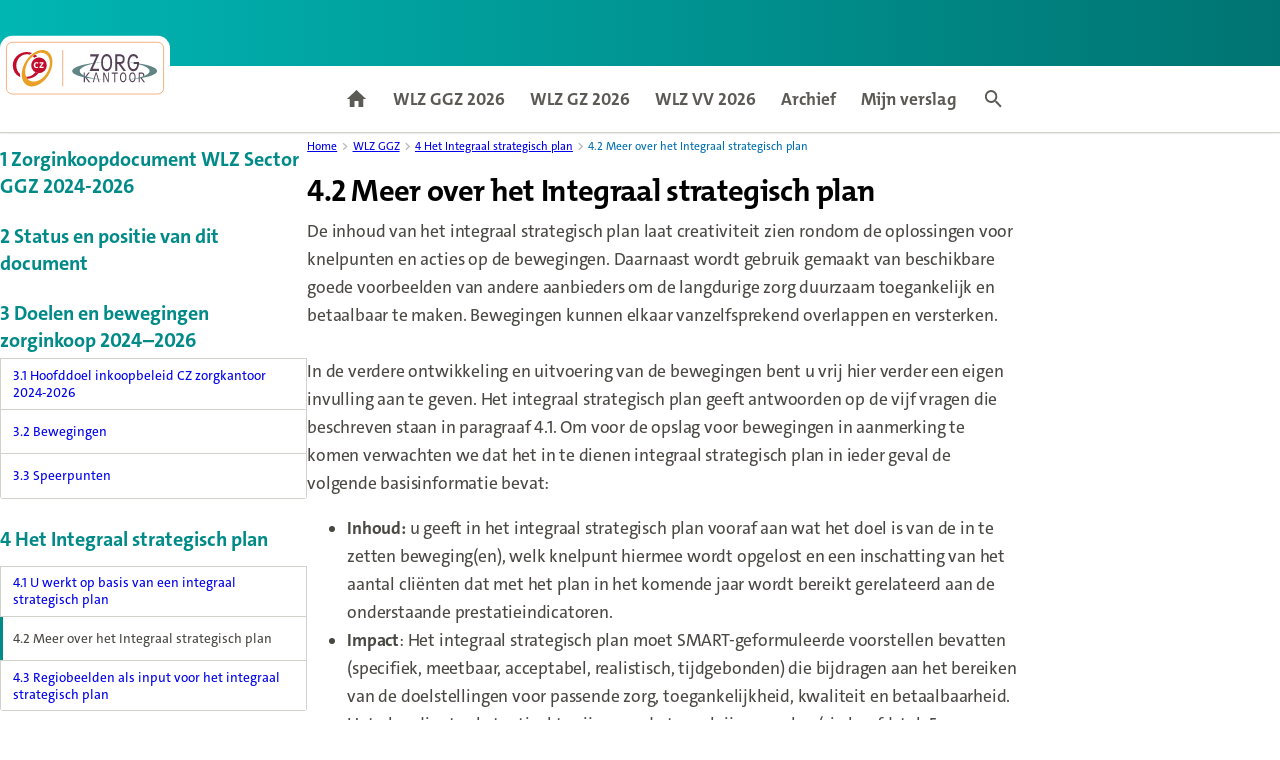

--- FILE ---
content_type: text/html; charset=utf-8
request_url: https://zorginkoopbeleid.cz-zorgkantoor.nl/wlz-ggz/4-het-integraal-strategisch-plan/42-meer-over-het-integraal-strategisch-plan
body_size: 6019
content:
<!DOCTYPE html>
<html lang="nl-NL" dir="ltr">
<head>
    <meta charset="utf-8">
    <meta http-equiv="X-UA-Compatible" content="IE=edge">
    <meta name="viewport" content="width=device-width, initial-scale=1">
    
<meta property="og:url" content="/">
<meta property="og:locale" content="nl-NL">
<meta property="og:site_name" content="">
<meta property="og:type" content="website">

<meta property="og:title" content="">
<meta property="og:description" content="">



    <title></title>
    <link href="/assets/public/css/web.css" rel="stylesheet">
    <link href="/assets/public/css/web.libs.css" rel="stylesheet">
    
    <!-- Favicons -->
    <link rel="icon" href="/assets/public/images/favicon.ico" type="image/svg+xml">
    <link rel="apple-touch-icon" href="/assets/public/images/favicon.ico"><!-- 180×180 -->
</head>
<body class="">
    


    <header class="site-header">
        <div class="container site-header-top">
        </div>
        <div class="site-header-bottom">
            <div class="container container--content">
                <a class="site-header_logo" href="https://www.cz-zorgkantoor.nl/zorgaanbieder/zorginkoop/downloads" title="Back to homepage">
                    <span class="vs-hidden">Back to homepage</span>
                    <img class="site-header_logo-img" aria-hidden="true" width="80" height="42" src="/Assets/public/images/cz-zorgkantoor-logo.svg" />
                </a>
                <div class="nav-wrapper">
                    

<div class="logos">
</div>

<button class="only-devices js-btn-menu" type="button" data-toggle-class="nav-site-open" aria-expanded="false" aria-controls="sitenav">
    <span class="vs-hidden">Open site navigation</span>
    <svg class="svg-icon state--closed" aria-hidden="true" width="24" height="24"><use href="/Assets/public/svg/svg-icons.svg#menu"></use></svg>
    <svg class="svg-icon state--opened" aria-hidden="true" width="24" height="24"><use href="/Assets/public/svg/svg-icons.svg#menu-open"></use></svg>
</button>

<nav id="sitenav" class="site-nav panel-devices from-left" aria-label="Site navigation">

    <ul class="site-nav_list">
        <li class="site-nav_list-item">
            <a class="site-nav_link site-nav_link--icon" href="https://www.cz-zorgkantoor.nl/zorgaanbieder/zorginkoop/downloads" title="Go to homepage">
                <span class="vs-hidden">Go to homepage</span>
                <svg class="svg-icon" aria-hidden="true" width="24" height="24"><use href="/Assets/public/svg/svg-icons.svg#home"></use></svg>
            </a>
        </li>

            <li class="site-nav_list-item ">
                <a class="site-nav_link " href="/wlz-ggz-2026">WLZ GGZ 2026</a>

            </li>
            <li class="site-nav_list-item ">
                <a class="site-nav_link " href="/wlz-gz-2026">WLZ GZ 2026</a>

            </li>
            <li class="site-nav_list-item ">
                <a class="site-nav_link " href="/wlz-vv-2026">WLZ VV 2026</a>

            </li>
            <li class="site-nav_list-item has-submenu">
                <a class="site-nav_link " href="/archief">Archief</a>

                    <button class="site-nav_btn" type="button"><span class="vs-hidden">submenu</span></button>
                    <ul class="site-nav_list lvl-1 is--dropdown">
            <li class="site-nav_list-item ">
                <a class="site-nav_link " href="/archief/wlz-ggz-2025">WLZ GGZ 2025</a>

            </li>
            <li class="site-nav_list-item ">
                <a class="site-nav_link " href="/archief/wlz-gz-2025">WLZ GZ 2025</a>

            </li>
            <li class="site-nav_list-item ">
                <a class="site-nav_link " href="/archief/wlz-vv-2025">WLZ VV 2025</a>

            </li>
            <li class="site-nav_list-item ">
                <a class="site-nav_link " href="/archief/wlz-ggz">WLZ GGZ 2024</a>

            </li>
            <li class="site-nav_list-item ">
                <a class="site-nav_link " href="/archief/wlz-gz">WLZ GZ 2024</a>

            </li>
            <li class="site-nav_list-item ">
                <a class="site-nav_link " href="/archief/wlz-vv">WLZ VV 2024</a>

            </li>
                    </ul>
            </li>
    <li class="site-nav_list-item">
        <a class="site-nav_link site-nav_link--icon" href="/myreport" title="My Report">
            <span>Mijn verslag</span>
        </a>
    </li>

    <li class="site-nav_list-item">
        <a class="site-nav_link site-nav_link--icon" href="/search" title="Search articles">
            <span class="vs-hidden">Search articles</span>
            <svg class="svg-icon" aria-hidden="true" width="24" height="24"><use href="/Assets/public/svg/svg-icons.svg#search"></use></svg>
        </a>
    </li>

    </ul>

</nav>


                </div>
            </div>
        </div>
    </header>

            <div class="site-content ">
            <div class="container container--content">
                <main id="site-main" class="site-main">
                    
<nav class="breadcrumbs ">
            <svg class="svg-icon" aria-hidden="true" width="24" height="24"><use href="/Assets/public/svg/svg-icons.svg#chevron-right"></use></svg>
                <a class="breadcrumb" href="/">Home</a>
                <svg class="svg-icon" aria-hidden="true" width="24" height="24"><use href="/Assets/public/svg/svg-icons.svg#chevron-right"></use></svg>
                <a class="breadcrumb" href="/wlz-ggz">WLZ GGZ</a>
                <svg class="svg-icon" aria-hidden="true" width="24" height="24"><use href="/Assets/public/svg/svg-icons.svg#chevron-right"></use></svg>
                <a class="breadcrumb" href="/wlz-ggz/4-het-integraal-strategisch-plan">4 Het Integraal strategisch plan</a>
                <svg class="svg-icon" aria-hidden="true" width="24" height="24"><use href="/Assets/public/svg/svg-icons.svg#chevron-right"></use></svg>
                <span class="breadcrumb">4.2 Meer over het Integraal strategisch plan</span>

</nav>



                        <div class="content lvl-1">
            <article class="article">
        
        <h1 class="heading heading-article">4.2 Meer over het Integraal strategisch plan</h1>





        <p class="paragraph ">De inhoud van het integraal strategisch plan laat creativiteit zien rondom de oplossingen voor knelpunten en acties op de bewegingen. Daarnaast wordt gebruik gemaakt van beschikbare goede voorbeelden van andere aanbieders   om de langdurige zorg duurzaam toegankelijk en betaalbaar te maken. Bewegingen kunnen elkaar vanzelfsprekend overlappen en versterken. <br /><br />In de verdere ontwikkeling en uitvoering van de bewegingen bent u vrij hier verder een eigen invulling aan te geven. Het integraal strategisch plan geeft antwoorden op de vijf vragen die beschreven staan in paragraaf 4.1. Om voor de opslag voor bewegingen in aanmerking te komen verwachten we dat het in te dienen integraal strategisch plan in ieder geval de volgende basisinformatie bevat:</p>
<ul class="list ">
        <li class="list_item "><p class="paragraph "><strong>Inhoud:</strong> u geeft in het integraal strategisch plan vooraf aan wat het doel is van de in te zetten beweging(en), welk knelpunt hiermee wordt opgelost en een inschatting van het aantal cli&#xEB;nten dat met het plan in het komende jaar wordt bereikt gerelateerd aan de onderstaande prestatieindicatoren.</p></li>
        <li class="list_item "><p class="paragraph "><strong>Impact</strong>: Het integraal strategisch plan moet SMART-geformuleerde voorstellen bevatten (specifiek, meetbaar, acceptabel, realistisch, tijdgebonden) die bijdragen aan het bereiken van de doelstellingen voor passende zorg, toegankelijkheid, kwaliteit en betaalbaarheid. Het plan dient substantieel te zijn voor de te verkrijgen opslag (zie hoofdstuk 5: prestatieindicatoren).</p></li>
</ul>

   
    </article>


    </div>

                    
                    
    <div class="basket">
            <form action="/myreport/additem" method="post">
                <input id="reportId" name="reportId" type="hidden" value="f9e72808-03ed-0000-eca8-d7069f8e75d5" />
                <input id="componentId" name="componentId" type="hidden" value="f1099f42-081a-41c6-83dc-08ab71081d4f" />

                  <button class="basket-state-add" type="submit">
                    <span>Toevoegen aan verslag</span>
                </button>
            </form>

        <div class="socials">
            <p>Deel deze pagina:</p>
            <div class="socials-item">
                <a href="https://www.facebook.com/ZorgverzekeraarCZ/?locale=nl_NL" target="_blank">
                    <img src="/Assets/public/svg/icons/facebook-app-symbol.png" />
                </a>
                <a href="https://www.linkedin.com/company/cz/?originalSubdomain=nl" target="_blank">
                    <img src="/Assets/public/svg/icons/linkedin.png" />
                </a>
                <a href="https://twitter.com/cz_nl" target="_blank">
                    <img src="/Assets/public/svg/icons/twitter.png" />
                </a>
            </div>
        </div>
    </div>        

                    
    <nav class="nav-previous-next is-sticky" aria-label="navigate between articles">
            <a class="button nav-previous-next_link next" href="/wlz-ggz/4-het-integraal-strategisch-plan/43-regiobeelden-als-input-voor-het-integraal-strategisch-plan" title="4.3 Regiobeelden als input voor het integraal strategisch plan">
                <div class="wrapper">
                    <span>Volgende</span>
                    <span class="prev-next-article-title">4.3 Regiobeelden als input voor het integraal strategisch plan</span>
                </div>
                    <svg class="svg-icon icon-chevron nav-previous-next_icon" aria-hidden="true" width="24" height="24"><use href="/Assets/public/svg/svg-icons.svg#chevron-right"></use></svg>
            </a>
            <a class="button nav-previous-next_link previous" href="/wlz-ggz/4-het-integraal-strategisch-plan/41-u-werkt-op-basis-van-een-integraal-strategisch-plan" title="4.1 U werkt op basis van een integraal strategisch plan">
                <svg class="svg-icon icon-chevron nav-previous-next_icon" aria-hidden="true" width="24" height="24"><use href="/Assets/public/svg/svg-icons.svg#chevron-left"></use></svg>
                <div class="wrapper">
                    <span>Vorige</span>
                    <span class="prev-next-article-title">4.1 U werkt op basis van een integraal strategisch plan</span>
                </div>
            </a>
    </nav>

                </main>

<button class="only-devices is-sticky js-btn-menu" type="button" data-toggle-class="nav-content-open" aria-expanded="false" aria-controls="hrm">
    <span class="vs-hidden">Open content navigation</span>
    <svg class="svg-icon state--closed" aria-hidden="true" width="24" height="24"><use href="/Assets/public/svg/svg-icons.svg#format-list-bulleted-square"></use></svg>
    <svg class="svg-icon state--opened" aria-hidden="true" width="24" height="24"><use href="/Assets/public/svg/svg-icons.svg#menu-open"></use></svg>
</button>

<aside id="site-aside" class="site-aside panel-devices from-right">
    <p class="vs-hidden">Content menu, selecting an article item reloads the page.</p>

    <nav id="hrm" class="site-aside_list" aria-label="content menu">
        <ul class="list-links ">
                        <li class=" lvl-0 ">

                                <a href="/wlz-ggz/1-zorginkoopdocument-wlz-sector-ggz-20242026" class="list-link ">1 Zorginkoopdocument WLZ Sector GGZ 2024-2026</a>

                        </li>
                        <li class=" lvl-0 ">

                                <a href="/wlz-ggz/2-status-en-positie-van-dit-document" class="list-link ">2 Status en positie van dit document</a>

                        </li>
                        <li class=" lvl-0 has-children">

                                <a href="/wlz-ggz/3-doelen-en-bewegingen-zorginkoop-20242026" class="list-link ">3 Doelen en bewegingen zorginkoop 2024&#x2013;2026</a>

        <ul id="fb03f9b0-e5b9-4fc1-b6fa-22fc6dcbdb15" class="list-links ">
                        <li class=" lvl-1 ">

                                <a href="/wlz-ggz/3-doelen-en-bewegingen-zorginkoop-20242026/31-hoofddoel-inkoopbeleid-cz-zorgkantoor-20242026" class="list-link ">3.1 Hoofddoel inkoopbeleid CZ zorgkantoor 2024-2026</a>

                        </li>
                        <li class=" lvl-1 ">

                                <a href="/wlz-ggz/3-doelen-en-bewegingen-zorginkoop-20242026/32-bewegingen" class="list-link ">3.2 Bewegingen</a>

                        </li>
                        <li class=" lvl-1 ">

                                <a href="/wlz-ggz/3-doelen-en-bewegingen-zorginkoop-20242026/33-speerpunten" class="list-link ">3.3 Speerpunten</a>

                        </li>
        </ul>
                        </li>
                        <li class=" lvl-0 has-children">

                                <a href="/wlz-ggz/4-het-integraal-strategisch-plan" class="list-link ">4 Het Integraal strategisch plan</a>

        <ul id="387f0792-fa26-4eac-845f-6f2f9ff46a3d" class="list-links ">
                        <li class=" lvl-1 ">

                                <a href="/wlz-ggz/4-het-integraal-strategisch-plan/41-u-werkt-op-basis-van-een-integraal-strategisch-plan" class="list-link ">4.1 U werkt op basis van een integraal strategisch plan</a>

                        </li>
                        <li class="is-active lvl-1 ">

                                <a href="/wlz-ggz/4-het-integraal-strategisch-plan/42-meer-over-het-integraal-strategisch-plan" class="list-link is-selected">4.2 Meer over het Integraal strategisch plan</a>

                        </li>
                        <li class=" lvl-1 ">

                                <a href="/wlz-ggz/4-het-integraal-strategisch-plan/43-regiobeelden-als-input-voor-het-integraal-strategisch-plan" class="list-link ">4.3 Regiobeelden als input voor het integraal strategisch plan</a>

                        </li>
        </ul>
                        </li>
                        <li class=" lvl-0 has-children">

                                <a href="/wlz-ggz/5-uitwerking-zorginkoopbeleid-20242026" class="list-link ">5 Uitwerking zorginkoopbeleid 2024-2026</a>

        <ul id="63e543e4-d5fa-4512-a65a-68608cdaa6c2" class="list-links ">
                        <li class=" lvl-1 ">

                                <a href="/wlz-ggz/5-uitwerking-zorginkoopbeleid-20242026/51-tariefsystematiek-2024-tot-en-met-2026" class="list-link ">5.1 Tariefsystematiek 2024 tot en met 2026</a>

                        </li>
                        <li class=" lvl-1 ">

                                <a href="/wlz-ggz/5-uitwerking-zorginkoopbeleid-20242026/52-het-richttariefpercentage-20242026" class="list-link ">5.2 Het richttariefpercentage 2024-2026</a>

                        </li>
                        <li class=" lvl-1 ">

                                <a href="/wlz-ggz/5-uitwerking-zorginkoopbeleid-20242026/53-bepaling-van-het-volume-en-de-omzet" class="list-link ">5.3 Bepaling van het volume en de omzet</a>

                        </li>
                        <li class=" lvl-1 ">

                                <a href="/wlz-ggz/5-uitwerking-zorginkoopbeleid-20242026/54-contracteerruimte-2024" class="list-link ">5.4 Contracteerruimte 2024</a>

                        </li>
                        <li class=" lvl-1 ">

                                <a href="/wlz-ggz/5-uitwerking-zorginkoopbeleid-20242026/55-betaalbare-zorg" class="list-link ">5.5 Betaalbare zorg</a>

                        </li>
                        <li class=" lvl-1 ">

                                <a href="/wlz-ggz/5-uitwerking-zorginkoopbeleid-20242026/56-maatwerk-in-de-zorgverlening" class="list-link ">5.6 Maatwerk in de zorgverlening</a>

                        </li>
        </ul>
                        </li>
                        <li class=" lvl-0 has-children">

                                <a href="/wlz-ggz/6-hoe-ziet-het-contracteerproces-er-uit" class="list-link ">6 Hoe ziet het contracteerproces er uit?</a>

        <ul id="b76110eb-ed7f-4b47-8de9-2c75db8c678c" class="list-links ">
                        <li class=" lvl-1 ">

                                <a href="/wlz-ggz/6-hoe-ziet-het-contracteerproces-er-uit/61-het-tijdpad-van-de-inkoopprocedure" class="list-link ">6.1 Het tijdpad van de inkoopprocedure</a>

                        </li>
                        <li class=" lvl-1 ">

                                <a href="/wlz-ggz/6-hoe-ziet-het-contracteerproces-er-uit/62-zorgkantoren-hanteren-de-volgende-uitgangspunten-voor-de-zorginkoop" class="list-link ">6.2 Zorgkantoren hanteren de volgende uitgangspunten voor de zorginkoop</a>

                        </li>
                        <li class=" lvl-1 ">

                                <a href="/wlz-ggz/6-hoe-ziet-het-contracteerproces-er-uit/63-wanneer-bent-u-een-bestaande-of-nieuwe-zorgaanbieder-in-de-wlz" class="list-link ">6.3 Wanneer bent u een bestaande of nieuwe zorgaanbieder in de Wlz?</a>

                        </li>
                        <li class=" lvl-1 ">

                                <a href="/wlz-ggz/6-hoe-ziet-het-contracteerproces-er-uit/64-welke-overeenkomsten-sluiten-wij-met-zorgaanbieders" class="list-link ">6.4 Welke overeenkomsten sluiten wij met zorgaanbieders?</a>

                        </li>
                        <li class=" lvl-1 ">

                                <a href="/wlz-ggz/6-hoe-ziet-het-contracteerproces-er-uit/65-wat-moet-u-doen-voor-een-wlzovereenkomst" class="list-link ">6.5 Wat moet u doen voor een Wlz-overeenkomst</a>

                        </li>
                        <li class=" lvl-1 ">

                                <a href="/wlz-ggz/6-hoe-ziet-het-contracteerproces-er-uit/66-contractering-nieuwe-zorgaanbieders" class="list-link ">6.6 Contractering nieuwe zorgaanbieders</a>

                        </li>
                        <li class=" lvl-1 ">

                                <a href="/wlz-ggz/6-hoe-ziet-het-contracteerproces-er-uit/67-welke-juridische-kaders-gelden-voor-het-inkoopproces-en-de-monitoring" class="list-link ">6.7 Welke juridische kaders gelden voor het inkoopproces en de monitoring?</a>

                        </li>
                        <li class=" lvl-1 ">

                                <a href="/wlz-ggz/6-hoe-ziet-het-contracteerproces-er-uit/68-welke-documentatie-is-nodig-bij-de-inschrijving-van-nieuwe-zorgaanbieders" class="list-link ">6.8 Welke documentatie is nodig bij de inschrijving van nieuwe zorgaanbieders</a>

                        </li>
                        <li class=" lvl-1 ">

                                <a href="/wlz-ggz/6-hoe-ziet-het-contracteerproces-er-uit/69-wat-vragen-wij-van-nieuwe-zorgaanbieders" class="list-link ">6.9 Wat vragen wij van nieuwe zorgaanbieders</a>

                        </li>
        </ul>
                        </li>
                        <li class=" lvl-0 has-children">

                                <a href="/wlz-ggz/7-inschrijvingsprocedure-2024" class="list-link ">7 Inschrijvingsprocedure 2024</a>

        <ul id="3bdcb289-afde-4618-b1ce-a4278e3f2f41" class="list-links ">
                        <li class=" lvl-1 ">

                                <a href="/wlz-ggz/7-inschrijvingsprocedure-2024/71-wanneer-kunt-u-inschrijven" class="list-link ">7.1 Wanneer kunt u inschrijven?</a>

                        </li>
                        <li class=" lvl-1 ">

                                <a href="/wlz-ggz/7-inschrijvingsprocedure-2024/72-sectorale-inschrijving" class="list-link ">7.2 Sectorale inschrijving</a>

                        </li>
                        <li class=" lvl-1 ">

                                <a href="/wlz-ggz/7-inschrijvingsprocedure-2024/73-procedure-inschrijving" class="list-link ">7.3 Procedure inschrijving</a>

                        </li>
                        <li class=" lvl-1 ">

                                <a href="/wlz-ggz/7-inschrijvingsprocedure-2024/74-voorbehouden-bezwaren-en-uitsluiting" class="list-link ">7.4 Voorbehouden, bezwaren en uitsluiting</a>

                        </li>
        </ul>
                        </li>
                        <li class=" lvl-0 has-children">

                                <a href="/wlz-ggz/regionale-bijlagen" class="list-link ">Regionale bijlagen</a>

        <ul id="79ba1767-f5f2-4316-87b3-4d7a019efd95" class="list-links ">
                        <li class=" lvl-1 ">

                                <a href="/wlz-ggz/regionale-bijlagen/bijlage-1betalingen-over-2024" class="list-link ">Bijlage 1&#xA0;Betalingen over 2024</a>

                        </li>
                        <li class=" lvl-1 ">

                                <a href="/wlz-ggz/regionale-bijlagen/bijlage-2-sanctiebeleid" class="list-link ">Bijlage 2 Sanctiebeleid</a>

                        </li>
                        <li class=" lvl-1 ">

                                <a href="/wlz-ggz/regionale-bijlagen/bijlage-3-overzicht-aan-te-leveren-documenten-voor-nieuwe-zorgaanbieders" class="list-link ">Bijlage 3 Overzicht aan te leveren documenten voor nieuwe zorgaanbieders</a>

                        </li>
                        <li class=" lvl-1 ">

                                <a href="/wlz-ggz/regionale-bijlagen/bijlage-4-free-proposal" class="list-link ">Bijlage 4 Free Proposal</a>

                        </li>
        </ul>
                        </li>
                        <li class=" lvl-0 has-children">

                                <a href="/wlz-ggz/nota-van-inlichtingen-en-toelichting" class="list-link ">Nota van inlichtingen en Toelichting</a>

        <ul id="05b65013-7b5b-4301-a06d-cf77ed758a31" class="list-links ">
                        <li class=" lvl-1 ">

                                <a href="/wlz-ggz/nota-van-inlichtingen-en-toelichting/nota-van-inlichtingen" class="list-link ">Nota van inlichtingen</a>

                        </li>
                        <li class=" lvl-1 ">

                                <a href="/wlz-ggz/nota-van-inlichtingen-en-toelichting/toelichting-vragen-en-antwoorden" class="list-link ">Toelichting: vragen en antwoorden</a>

                        </li>
                        <li class=" lvl-1 ">

                                <a href="/wlz-ggz/nota-van-inlichtingen-en-toelichting/1-zorginkoopdocument-wlz-sector-ggz-20242026" class="list-link ">1 Zorginkoopdocument WLZ Sector GGZ 2024-2026</a>

                        </li>
                        <li class=" lvl-1 ">

                                <a href="/wlz-ggz/nota-van-inlichtingen-en-toelichting/2-waarden-status-en-positie-van-dit-document" class="list-link ">2 Waarden, Status en positie van dit document</a>

                        </li>
                        <li class=" lvl-1 ">

                                <a href="/wlz-ggz/nota-van-inlichtingen-en-toelichting/3-doelen-en-bewegingen-zorginkoop-20242026" class="list-link ">3 Doelen en bewegingen zorginkoop 2024&#x2013;2026</a>

                        </li>
                        <li class=" lvl-1 ">

                                <a href="/wlz-ggz/nota-van-inlichtingen-en-toelichting/4-het-integraal-strategisch-plan" class="list-link ">4 Het Integraal strategisch plan</a>

                        </li>
                        <li class=" lvl-1 ">

                                <a href="/wlz-ggz/nota-van-inlichtingen-en-toelichting/5-uitwerking-zorginkoopbeleid-20242026" class="list-link ">5 Uitwerking zorginkoopbeleid 2024-2026</a>

                        </li>
                        <li class=" lvl-1 ">

                                <a href="/wlz-ggz/nota-van-inlichtingen-en-toelichting/6-hoe-ziet-het-inkoopproces-er-uit" class="list-link ">6 Hoe ziet het inkoopproces er uit?</a>

                        </li>
                        <li class=" lvl-1 ">

                                <a href="/wlz-ggz/nota-van-inlichtingen-en-toelichting/7-inschrijvingsprocedure-2024" class="list-link ">7 Inschrijvingsprocedure 2024</a>

                        </li>
                        <li class=" lvl-1 ">

                                <a href="/wlz-ggz/nota-van-inlichtingen-en-toelichting/regionale-bijlagen" class="list-link ">Regionale bijlagen</a>

                        </li>
                        <li class=" lvl-1 ">

                                <a href="/wlz-ggz/nota-van-inlichtingen-en-toelichting/regionale-vragen-op-landelijke-documenten" class="list-link ">Regionale vragen op landelijke documenten</a>

                        </li>
        </ul>
                        </li>
                        <li class=" lvl-0 has-children">

                                <a href="/wlz-ggz/nota-van-aanvulling" class="list-link ">Nota van aanvulling</a>

        <ul id="1f39ec08-ac56-4b7a-9644-52a122949297" class="list-links ">
                        <li class=" lvl-1 ">

                                <a href="/wlz-ggz/nota-van-aanvulling/nota-van-aanvulling-duur-van-overeenkomst" class="list-link ">Nota van aanvulling duur van overeenkomst</a>

                        </li>
        </ul>
                        </li>
                        <li class=" lvl-0 ">

                                <a href="/wlz-ggz/download-inkoopdocument" class="list-link ">Download inkoopdocument</a>

                        </li>
        </ul>
    </nav>
</aside>

            </div>
               

        </div>


    
<footer class="site-footer">
    <div class="container">
        <p>&copy; F19</p>
    </div>
</footer>




    <script src="/assets/public/scripts/boot-modules.js" type="module"></script>      
    <script src="/assets/public/scripts/charts/highcharts.js"></script>
<script src="/assets/public/scripts/charts/highcharts-more.js"></script>
<script src="/assets/public/scripts/charts/exporting.js"></script>
<script src="/assets/public/scripts/charts/offline-exporting.js"></script>
<script src="/assets/public/scripts/charts/accessibility.js"></script>


<script src="/assets/public/scripts/charts/chart-options.js"></script>
<script src="/assets/public/scripts/charts/chart-renderer.js"></script>
<script src="/assets/public/scripts/charts/chart-types.js"></script>    
<script src="/assets/public/scripts/charts/init-charts.js"></script>


    
<script type="text/javascript" src="/resources/js/df9cd70c1f6b76aa172473075e3f3e292394c8b58c41a2600fef5d380901cb46"></script>
    <script nomodule>console.info("Your browser does not seem to support Javascript modules. Implement a fallback like SystemJS(https://github.com/systemjs/systemjs) when support is required. ");</script>
</body>
</html>



--- FILE ---
content_type: text/css
request_url: https://zorginkoopbeleid.cz-zorgkantoor.nl/assets/public/css/web.css
body_size: 13929
content:
@font-face{font-family:"TheMix";font-weight:bold;font-style:normal;font-display:swap;src:url("../../../../assets/public/fonts/themix/TheMixBold.woff2") format("woff2"),url("../../../../assets/public/fonts/themix/TheMixBold.woff") format("woff")}@font-face{font-family:"TheSans";font-weight:normal;font-style:normal;font-display:swap;src:url("../../../../assets/public/fonts/thesans/TheSans_Plain.woff2") format("woff2"),url("../../../../assets/public/fonts/thesans/TheSans_Plain.woff") format("woff")}@font-face{font-family:"TheSans";font-weight:normal;font-style:italic;font-display:swap;src:url("../../../../assets/public/fonts/thesans/TheSans_PlainItalic.woff2") format("woff2"),url("../../../../assets/public/fonts/thesans/TheSans_PlainItalic.woff") format("woff")}@font-face{font-family:"TheSans";font-weight:bold;font-style:normal;font-display:swap;src:url("../../../../assets/public/fonts/thesans/TheSans_Bold.woff2") format("woff2"),url("../../../../assets/public/fonts/thesans/TheSans_Bold.woff") format("woff")}@font-face{font-family:"Lora";font-weight:normal;font-style:normal;font-display:swap;src:url("../../../../assets/public/fonts/lora/Lora_Regular.woff2") format("woff2"),url("../../../../assets/public/fonts/lora/Lora_Regular.woff") format("woff"),url("../../../../assets/public/fonts/lora/Lora_Regular.ttf") format("truetype")}@font-face{font-family:"Lora";font-weight:normal;font-style:italic;font-display:swap;src:url("../../../../assets/public/fonts/lora/Lora_Regular_Italic.woff2") format("woff2"),url("../../../../assets/public/fonts/lora/Lora_Regular_Italic.woff") format("woff"),url("../../../../assets/public/fonts/lora/Lora_Regular_Italic.ttf") format("truetype")}@font-face{font-family:"Lora";font-weight:bold;font-style:normal;font-display:swap;src:url("../../../../assets/public/fonts/lora/Lora_Bold.woff2") format("woff2"),url("../../../../assets/public/fonts/lora/Lora_Bold.woff") format("woff"),url("../../../../assets/public/fonts/lora/Lora_Bold.ttf") format("truetype")}@font-face{font-family:"Lora";font-weight:bold;font-style:italic;font-display:swap;src:url("../../../../assets/public/fonts/lora/Lora_Bold_Italic.woff2") format("woff2"),url("../../../../assets/public/fonts/lora/Lora_Bold_Italic.woff") format("woff"),url("../../../../assets/public/fonts/lora/Lora_Bold_Italic.ttf") format("truetype")}@font-face{font-family:"Zilla Slab";font-weight:300;font-style:normal;font-display:swap;src:url("../../../../assets/public/fonts/zillaslab/ZillaSlab_Light.woff2") format("woff2"),url("../../../../assets/public/fonts/zillaslab/ZillaSlab_Light.woff") format("woff"),url("../../../../assets/public/fonts/zillaslab/ZillaSlab_Light.ttf") format("truetype")}@font-face{font-family:"Zilla Slab";font-weight:300;font-style:italic;font-display:swap;src:url("../../../../assets/public/fonts/zillaslab/ZillaSlab_Light_Italic.woff2") format("woff2"),url("../../../../assets/public/fonts/zillaslab/ZillaSlab_Light_Italic.woff") format("woff"),url("../../../../assets/public/fonts/zillaslab/ZillaSlab_Light_Italic.ttf") format("truetype")}@font-face{font-family:"Zilla Slab";font-weight:normal;font-style:normal;font-display:swap;src:url("../../../../assets/public/fonts/zillaslab/ZillaSlab_Regular.woff2") format("woff2"),url("../../../../assets/public/fonts/zillaslab/ZillaSlab_Regular.woff") format("woff"),url("../../../../assets/public/fonts/zillaslab/ZillaSlab_Regular.ttf") format("truetype")}@font-face{font-family:"Zilla Slab";font-weight:normal;font-style:italic;font-display:swap;src:url("../../../../assets/public/fonts/zillaslab/ZillaSlab_Regular_Italic.woff2") format("woff2"),url("../../../../assets/public/fonts/zillaslab/ZillaSlab_Regular_Italic.woff") format("woff"),url("../../../../assets/public/fonts/zillaslab/ZillaSlab_Regular_Italic.ttf") format("truetype")}@font-face{font-family:"Zilla Slab";font-weight:500;font-style:normal;font-display:swap;src:url("../../../../assets/public/fonts/zillaslab/ZillaSlab_Medium.woff2") format("woff2"),url("../../../../assets/public/fonts/zillaslab/ZillaSlab_Medium.woff") format("woff"),url("../../../../assets/public/fonts/zillaslab/ZillaSlab_Medium.ttf") format("truetype")}@font-face{font-family:"Zilla Slab";font-weight:500;font-style:italic;font-display:swap;src:url("../../../../assets/public/fonts/zillaslab/ZillaSlab_Medium_Italic.woff2") format("woff2"),url("../../../../assets/public/fonts/zillaslab/ZillaSlab_Medium_Italic.woff") format("woff"),url("../../../../assets/public/fonts/zillaslab/ZillaSlab_Medium_Italic.ttf") format("truetype")}@font-face{font-family:"Zilla Slab";font-weight:600;font-style:normal;font-display:swap;src:url("../../../../assets/public/fonts/zillaslab/ZillaSlab_SemiBold.woff2") format("woff2"),url("../../../../assets/public/fonts/zillaslab/ZillaSlab_SemiBold.woff") format("woff"),url("../../../../assets/public/fonts/zillaslab/ZillaSlab_SemiBold.ttf") format("truetype")}@font-face{font-family:"Zilla Slab";font-weight:600;font-style:italic;font-display:swap;src:url("../../../../assets/public/fonts/zillaslab/ZillaSlab_SemiBold_Italic.woff2") format("woff2"),url("../../../../assets/public/fonts/zillaslab/ZillaSlab_SemiBold_Italic.woff") format("woff"),url("../../../../assets/public/fonts/zillaslab/ZillaSlab_SemiBold_Italic.ttf") format("truetype")}@font-face{font-family:"Zilla Slab";font-weight:bold;font-style:normal;font-display:swap;src:url("../../../../assets/public/fonts/zillaslab/ZillaSlab_Bold.woff2") format("woff2"),url("../../../../assets/public/fonts/zillaslab/ZillaSlab_Bold.woff") format("woff"),url("../../../../assets/public/fonts/zillaslab/ZillaSlab_Bold.ttf") format("truetype")}@font-face{font-family:"Zilla Slab";font-weight:bold;font-style:italic;font-display:swap;src:url("../../../../assets/public/fonts/zillaslab/ZillaSlab_Bold_Italic.woff2") format("woff2"),url("../../../../assets/public/fonts/zillaslab/ZillaSlab_Bold_Italic.woff") format("woff"),url("../../../../assets/public/fonts/zillaslab/ZillaSlab_Bold_Italic.ttf") format("truetype")}@font-face{font-family:"Muli";font-weight:300;font-style:normal;font-display:swap;src:url("../../../../assets/public/fonts/muli/Muli_Light.woff2") format("woff2"),url("../../../../assets/public/fonts/muli/Muli_Light.woff") format("woff"),url("../../../../assets/public/fonts/muli/Muli_Light.ttf") format("truetype")}@font-face{font-family:"Muli";font-weight:300;font-style:italic;font-display:swap;src:url("../../../../assets/public/fonts/muli/Muli_Light_Italic.woff2") format("woff2"),url("../../../../assets/public/fonts/muli/Muli_Light_Italic.woff") format("woff"),url("../../../../assets/public/fonts/muli/Muli_Light_Italic.ttf") format("truetype")}@font-face{font-family:"Muli";font-weight:normal;font-style:normal;font-display:swap;src:url("../../../../assets/public/fonts/muli/Muli_Regular.woff2") format("woff2"),url("../../../../assets/public/fonts/muli/Muli_Regular.woff") format("woff"),url("../../../../assets/public/fonts/muli/Muli_Regular.ttf") format("truetype")}@font-face{font-family:"Muli";font-weight:normal;font-style:italic;font-display:swap;src:url("../../../../assets/public/fonts/muli/Muli_Regular_Italic.woff2") format("woff2"),url("../../../../assets/public/fonts/muli/Muli_Regular_Italic.woff") format("woff"),url("../../../../assets/public/fonts/muli/Muli_Regular_Italic.ttf") format("truetype")}@font-face{font-family:"Muli";font-weight:600;font-style:normal;font-display:swap;src:url("../../../../assets/public/fonts/muli/Muli_SemiBold.woff2") format("woff2"),url("../../../../assets/public/fonts/muli/Muli_SemiBold.woff") format("woff"),url("../../../../assets/public/fonts/muli/Muli_SemiBold.ttf") format("truetype")}@font-face{font-family:"Muli";font-weight:600;font-style:italic;font-display:swap;src:url("../../../../assets/public/fonts/muli/Muli_SemiBold_Italic.woff2") format("woff2"),url("../../../../assets/public/fonts/muli/Muli_SemiBold_Italic.woff") format("woff"),url("../../../../assets/public/fonts/muli/Muli_SemiBold_Italic.ttf") format("truetype")}@font-face{font-family:"Muli";font-weight:bold;font-style:normal;font-display:swap;src:url("../../../../assets/public/fonts/muli/Muli_Bold.woff2") format("woff2"),url("../../../../assets/public/fonts/muli/Muli_Bold.woff") format("woff"),url("../../../../assets/public/fonts/muli/Muli_Bold.ttf") format("truetype")}@font-face{font-family:"Muli";font-weight:bold;font-style:italic;font-display:swap;src:url("../../../../assets/public/fonts/muli/Muli_Bold_Italic.woff2") format("woff2"),url("../../../../assets/public/fonts/muli/Muli_Bold_Italic.woff") format("woff"),url("../../../../assets/public/fonts/muli/Muli_Bold_Italic.ttf") format("truetype")}@font-face{font-family:"Muli";font-weight:900;font-style:normal;font-display:swap;src:url("../../../../assets/public/fonts/muli/Muli_Black.woff2") format("woff2"),url("../../../../assets/public/fonts/muli/Muli_Black.woff") format("woff"),url("../../../../assets/public/fonts/muli/Muli_Black.ttf") format("truetype")}@font-face{font-family:"Muli";font-weight:900;font-style:italic;font-display:swap;src:url("../../../../assets/public/fonts/muli/Muli_Black_Italic.woff2") format("woff2"),url("../../../../assets/public/fonts/muli/Muli_Black_Italic.woff") format("woff"),url("../../../../assets/public/fonts/muli/Muli_Black_Italic.ttf") format("truetype")}:root{--lh-heading: 1.25;--lh-text: 1.65}:root{--ws-xs: 0.4rem;--ws-sm: 0.8rem;--ws-md: 1.6rem;--ws-nm: 3.2rem;--ws-lg: 6.4rem;--ws-xl: 12.8rem;--ws-heading: 0 var(--ws-md);--ws-content: 0 var(--ws-nm);--transition-timing: cubic-bezier(0.90, -0.65, 0.45, 1)}@media only screen and (max-width: 768px){:root{--ws-lg: 3.2rem;--ws-xl: 6.4rem}}:root{--cl-brand: #008a88;--cl-brand-secondary: #00b6b3;--cl-brand-accent: rgb(213, 8, 71);--cl-heading: #008a88;--cl-text: #4a4843;--cl-url: #0071b2;--cl-url-hover: #0071b2;--cl-url-active: #00b6b3;--cl-interact: #00b6b3;--cl-interact-text: #fff;--cl-interact-hover: #008a88;--cl-interact-hover-text: #fff;--cl-interact-active: rgb(213, 8, 71);--cl-interact-active-text: #fff;--cl-header-text: #4a4843;--cl-header-url: var(--cl-url);--cl-header-url-hover: var(--cl-url-hover);--cl-header-url-active: var(--cl-url-active);--cl-header-background: #fff;--cl-footer-text: #fff;--cl-footer-url: var(--cl-url);--cl-footer-url-hover: var(--cl-url-hover);--cl-footer-url-active: var(--cl-url-active);--cl-footer-background: #008a88;--cl-site-background: #fff;--cl-article-background: #fff}*,*::before,*::after{box-sizing:inherit}*::before,*::after{color:currentColor;font-family:inherit;font-weight:inherit}html,body{inline-size:100%;block-size:100%;margin:0;padding:0;border:0}html{font-size:60%;box-sizing:border-box;scrollbar-width:thin;-webkit-text-size-adjust:100%}html[dir=rtl]{direction:rtl}body{display:flex;flex-flow:column nowrap;justify-content:space-between;align-items:stretch;color:var(--cl-text);font-size:17.5px;font-family:"TheSans",Helvetica,Arial,sans-serif;font-weight:normal;line-height:normal;background-color:var(--cl-site-background);overflow-x:hidden}body.nav-site-open,body.nav-content-open{overflow-y:hidden}b,strong{font-weight:bolder}pre{font-family:monospace,monospace;font-size:1em}small{font-size:80%}code,kbd,samp{font-family:monospace,monospace;font-size:1em}.vs-hidden{width:1px !important;height:1px !important;margin:0 !important;padding:0 !important;clip:rect(0 0 0 0) !important;clip-path:inset(50%) !important;overflow:hidden !important;position:absolute !important;white-space:nowrap !important}.vs-hidden-focus:not(:focus-within):not(:active){width:1px !important;height:1px !important;margin:0 !important;padding:0 !important;clip:rect(0 0 0 0) !important;clip-path:inset(50%) !important;overflow:hidden !important;position:absolute !important;white-space:nowrap !important}[inert]{pointer-events:none;cursor:default}[inert],[inert] *{user-select:none;-webkit-user-select:none;-moz-user-select:none;-ms-user-select:none}@media(prefers-reduced-motion){*{animation-duration:0s !important;transition-duration:0s !important;transition-timing-function:linear !important}}:root{--fs-h1: 3.2rem;--fs-h2: 3.2rem;--fs-h3: 2rem;--fs-h4: 2rem;--fs-h5: 1.6rem;--fs-h6: 1.6rem}@media only screen and (max-width: 768px){:root{--fs-h1: 3.2rem;--fs-h2: 2.8rem}}@media only screen and (max-width: 480px){:root{--fs-h1: 2.6rem;--fs-h2: 2.2rem;--fs-h3: 2rem;--fs-h4: 1.8rem}}h1,h2,h3,h4,h5,h6{margin-block:var(--ws-heading);padding:0;color:var(--cl-heading);line-height:var(--lh-heading);font-weight:700;word-break:break-word;hyphens:auto;margin:0 0 .5rem;font-weight:400;font-family:"TheMix",Helvetica,Arial,sans-serif;-webkit-font-feature-settings:"liga" 1,"zero" 1;font-feature-settings:"liga" 1,"zero" 1;cursor:default}h1 strong,h2 strong,h3 strong,h4 strong,h5 strong,h6 strong{font-weight:600}h1{font-size:var(--fs-h1, 3.2rem);font-weight:200;letter-spacing:-0.022em;line-height:1.40625;color:#000}h1 strong{font-weight:500}h2{color:#333;font-size:24px;font-weight:300;letter-spacing:-0.021em}h2 strong{font-weight:500}h3{font-size:20px;line-height:1.35;font-weight:bold;letter-spacing:-0.019em;line-height:1.35;color:#333;margin:0 0 .5rem}h4{font-size:20px;font-size:var(--fs-h4, 2rem);font-weight:400;letter-spacing:-0.017em}h5{font-size:20px;font-size:var(--fs-h5, 1.6rem);letter-spacing:-0.011em}h6{font-size:20px;font-size:var(--fs-h6, 1.6rem);font-style:italic;letter-spacing:-0.011em}.layout-wide .heading-article,.page-home .heading-article{display:none}.is-subtitle{font-size:1.6rem;font-weight:600}h1+.is-subtitle{margin-block-start:calc(var(--ws-xs)*-1)}.content:has(.article-heading-wrapper) .heading-article{display:none}.article-heading-wrapper{background:#efede8;padding:2rem;display:flex;flex-direction:column;gap:3rem;margin-bottom:2rem;padding-bottom:12rem}.article-heading-wrapper h2,.article-heading-wrapper h3,.article-heading-wrapper p{margin:0}.article-heading-wrapper h3{font-size:20px;font-weight:bold;letter-spacing:-0.019em;line-height:1.35;color:#333;margin:0 0 .5rem}.article-heading-wrapper h2{font-size:var(--fs-h1, 3.2rem);font-weight:200;letter-spacing:-0.022em;line-height:1.40625;color:#000}.article-heading-wrapper h2 strong{font-weight:500}:where(a[href]){color:var(--cl-url);font-weight:500;text-decoration:none;word-break:break-word}:where(a[href]):hover,:where(a[href]):focus{color:var(--cl-url-hover);text-decoration:1px solid underline}.is-active>:where(a[href]),:where(a[href]).is-active{font-weight:bold}*:focus-visible{outline:2px dotted #000;outline-style:auto}.paragraph .url{color:#0071b2;padding:1px 0;border-bottom:1px solid #acc0da}p{max-inline-size:96ch;font-size:inherit;line-height:var(--lh-text);letter-spacing:-0.011em;margin:.3em 0 1em;cursor:default}p.paragraph--intro{margin:.7em 0 .8em;color:inherit;font-family:"TheSans",Helvetica,Arial,sans-serif;font-weight:700;line-height:1.5;font-size:122%}p.paragraph--no-margin-bottom{margin-bottom:0}p.paragraph--underline-colored u{color:var(--cl-brand);text-decoration:none}.blockquote{max-inline-size:68rem;margin-block:var(--ws-content);margin-inline:0;padding-inline:var(--ws-lg) var(--ws-nm);padding-block:0;font-style:italic;font-weight:400;font-size:3rem;line-height:1.25;color:currentColor;position:relative;letter-spacing:-0.021em}@media only screen and (max-width: 768px){.blockquote{font-size:2.4rem;letter-spacing:-0.019em}}@media only screen and (max-width: 480px){.blockquote{font-size:2.2rem;letter-spacing:-0.017em}}.blockquote::before{block-size:.5em;margin-block:auto;margin-inline:0;content:"“";inset-inline-start:0;inset-block-start:0;position:absolute;display:inline-block;font-size:10rem;font-weight:bold;opacity:.8;line-height:1}@media only screen and (max-width: 1024px){.blockquote::before{font-size:6rem}}.blockquote h1,.blockquote h2,.blockquote h3,.blockquote h4,.blockquote p{color:inherit;font-size:inherit;font-weight:inherit;line-height:inherit}.blockquote>:first-child{margin-block-start:0}.blockquote>:last-child{margin-block-end:0}abbr[title]{border-block-end:none;text-decoration:underline;text-decoration:underline dotted}acronym,abbr{text-decoration:underline dotted var(--cl-brand)}sub,sup{font-size:75%;line-height:0;position:relative;vertical-align:baseline}sub{bottom:-0.25em}sup{top:-0.5em}.table-container{margin-block:var(--ws-content);overflow-x:auto}.table-container.paragraph--underline-colored u{color:var(--cl-brand);text-decoration:none}table,tr,th,td{margin:0;padding:0;border:none}table{inline-size:100%;border-collapse:collapse;border-spacing:0;font-size:1.3rem;font-family:inherit;font-weight:400}@media only screen and (max-width: 768px){table{font-size:1.2rem}}th,td{padding:.2em;font-variant-numeric:slashed-zero}th>:first-child,td>:first-child{margin-block-start:0}th>:last-child,td>:last-child{margin-block-end:0}th strong,td strong{font-weight:700}.button,button{--btn-cl-text: var(--cl-brand);--btn-cl-text-hover: #fff;--btn-cl-bg: initial;--btn-cl-bg-hover: var(--cl-brand);--btn-cl-border: var(--cl-brand);-moz-appearance:none;-webkit-appearance:none;appearance:none;flex:0 0 auto;min-block-size:2em;min-inline-size:2em;padding-inline:.5em;padding-block:.3em;display:inline-flex;place-content:center;place-items:center;font:inherit;font-weight:500;gap:var(--ws-sm);cursor:pointer;will-change:transform;border-radius:.4rem;transform-origin:50% 50%;transition:transform ease-in-out .075s;color:var(--btn-cl-text);border:.2rem solid var(--btn-cl-border);background-color:var(--btn-cl-bg)}.button:hover,.button:focus,button:hover,button:focus{transform:translateY(-0.1rem);text-decoration:none;color:var(--btn-cl-text-hover);background-color:var(--btn-cl-bg-hover)}.button:active,button:active{transform:translateY(0.1rem)}.button:focus-visible,button:focus-visible{outline:2px dotted ButtonText;outline-style:auto;text-decoration:underline}.button.type--inline,button.type--inline{padding-inline:.8em;padding-block:.6em;margin-block:var(--ws-content)}.button.type--secondary,button.type--secondary{--btn-cl-text: var(--cl-brand-secondary);--btn-cl-border: var(--cl-brand-secondary);--btn-cl-bg-hover: var(--cl-brand-secondary)}.button.type--accent,button.type--accent{--btn-cl-text: var(--cl-brand-accent);--btn-cl-border: var(--cl-brand-accent);--btn-cl-bg-hover: var(--cl-brand-accent)}.button.type--delete,button.type--delete{--btn-cl-text: rgb(200, 40, 40);--btn-cl-text-hover: #fff;--btn-cl-border: rgb(200, 40, 40);--btn-cl-bg: transparent;--btn-cl-bg-hover: rgb(200, 40, 40)}.button.type--icon,button.type--icon{min-block-size:1em;min-inline-size:1em;padding:0;border:none;will-change:transform}.is-active>.button,.button.is-active,.button[aria-expanded=true],.is-active>button,button.is-active,button[aria-expanded=true]{--btn-cl-text: #fff;--btn-cl-text-hover: #fff;--btn-cl-border: var(--cl-brand-secondary);--btn-cl-bg: var(--cl-brand-secondary);--btn-cl-bg-hover: var(--cl-brand-secondary)}.button.is-sticky,button.is-sticky{position:sticky;inset-block-start:1rem;z-index:100}.button.size--sm,button.size--sm{font-size:1.4rem}.button.size--xs,button.size--xs{font-size:1.2rem}.button.only-devices,button.only-devices{min-block-size:4.2rem;min-inline-size:4.2rem;display:none}@media only screen and (max-width: 1024px){.button.only-devices,button.only-devices{display:inline-flex;justify-content:center;align-items:center}}hr{box-sizing:content-box;height:0;overflow:visible}svg{max-inline-size:100%;border-style:none;box-sizing:content-box}svg[style*=max-width]{inline-size:100%}svg:not(:root){overflow:hidden}svg{color:currentColor}.changed-height svg{max-block-size:100%}use{color:currentColor;fill:currentColor;pointer-events:none}.svg-icon{position:relative;z-index:2}.container{max-inline-size:106rem;width:100%;margin-inline:auto;padding:0;gap:calc(.7vh + 1.7vw)}@media only screen and (max-width: 480px){.container{padding-inline:var(--ws-md);gap:var(--ws-md)}}.container.container--content{display:flex;flex-flow:row wrap;align-items:flex-start;justify-content:space-between}.container.container--wide{max-inline-size:102.4rem}.site-header .container{align-items:center}.site-content .container{flex-flow:nowrap}@media only screen and (max-width: 480px){.site-content .container{flex-flow:wrap}}.site-header{order:0;flex:0 0 auto;color:var(--cl-header-text);box-shadow:0 0 2px rgba(0,0,0,.2);background:linear-gradient(90deg, #00b6b3, #007472)}.site-header h1,.site-header h2,.site-header h3,.site-header h4,.site-header h5,.site-header h6,.site-header p{color:inherit}.site-header a[href]{color:var(--cl-header-url)}.site-header a[href]:focus,.site-header a[href]:hover{color:var(--cl-header-url-hover)}.site-header_logo-img{margin:0;border:0;display:block;width:17.7rem;height:10.8rem;aspect-ratio:2/1.05;color:var(--cl-brand)}@media only screen and (max-width: 480px){.site-header_logo-img{max-inline-size:6rem}}.site-header_logo{margin-inline:0 auto;flex:0 0 auto;padding:0;margin:0 2vw 0 0;z-index:99;-webkit-box-flex:0;-ms-flex:0 0 auto;flex:0 0 auto;position:absolute;top:-50px}.site-header-top{height:66px}.site-header-bottom{position:relative;background:#fff;border-bottom:1px solid #d3d1cc}.nav-wrapper{padding:0 0 0 13rem;display:-webkit-box;display:-ms-flexbox;display:flex;-webkit-box-orient:horizontal;-webkit-box-direction:normal;-ms-flex-flow:row wrap;flex-flow:row wrap;-webkit-box-pack:end;-ms-flex-pack:end;justify-content:flex-end;-webkit-box-align:center;-ms-flex-align:center;align-items:center;-webkit-box-flex:1;-ms-flex:1 1 auto;flex:1 1 auto;height:66px}@media only screen and (max-width: 480px){.nav-wrapper{padding:0 0 0 8rem}}.logos{margin-right:auto;display:flex;gap:10rem;height:50%}@media only screen and (max-width: 480px){.logos{gap:4rem}}.site-nav{flex:0 0 auto}.nav-site-open .site-nav{display:block;transform:translateX(0%)}.site-nav .site-nav_btn{display:none;flex:0 0 auto}.site-nav .site-nav_btn::before{content:"+";display:inline-block;vertical-align:baseline;height:1em;font-size:2rem;line-height:.9}@media only screen and (max-width: 1024px){.site-nav .site-nav_btn{display:inline-block}}.site-nav .site-nav_btn:focus+ul{display:flex}.site-nav .site-nav_btn:focus+.lvl-2,.site-nav .site-nav_btn:focus+.is--dropdown{display:flex}.site-nav_list{list-style:none;display:-webkit-box;display:-ms-flexbox;display:flex;margin:0;padding:0;font-size:1.8rem;font-weight:700;font-family:"TheMix",Helvetica,Arial,sans-serif}@media only screen and (max-width: 1366px){.site-nav_list{flex-flow:row wrap;align-items:flex-start;justify-content:flex-start}}.site-nav_list.is--dropdown{flex:1 1 100%;display:none;min-width:12rem;flex-flow:column nowrap;position:absolute;bottom:0;z-index:1;background-color:var(--cl-brand);font-size:1.4rem;left:50%;transform:translateY(100.5%) translateX(-50%)}.site-nav_list.is--dropdown::before{width:120%;height:135%;content:"";display:block;background:none;touch-action:none;position:absolute;top:0;left:-10%;transform:translateY(-20%)}@media only screen and (max-width: 1024px){.site-nav_list.is--dropdown{width:100%;padding:var(--ws-xs) 0;margin-block-end:var(--ws-md);position:relative;bottom:auto;left:0;transform:none}}.site-nav_list.lvl-2{width:100%;margin-inline-start:var(--ws-md);font-size:1.2rem}@media only screen and (max-width: 1024px){.site-nav_list.lvl-2{display:none}}@media only screen and (max-width: 1024px){.site-nav_list.lvl-2:hover,.site-nav_list.lvl-2:focus-within{display:flex}}.site-nav_list-item{margin:0 1.3rem;display:inline-block;position:relative;z-index:5}.is--dropdown .site-nav_list-item{margin:0;padding:0}.site-nav_list-item:hover>.lvl-2,.site-nav_list-item:hover>.is--dropdown,.site-nav_list-item:focus-within>.lvl-2,.site-nav_list-item:focus-within>.is--dropdown{display:flex}.site-nav_list-item:hover>.site-nav_btn::before,.site-nav_list-item:focus-within>.site-nav_btn::before{content:"-"}@media only screen and (max-width: 1024px){.site-nav_list-item{width:100%}}.site-nav_link{flex:1 1 auto;padding-block:var(--ws-sm);padding-inline:var(--ws-md);transition:all ease .15s;position:relative;text-decoration:none;padding:0;display:-ms-flexbox;display:flex;-webkit-box-align:center;-ms-flex-align:center;align-items:center;position:relative;font-weight:700;min-height:66px;--cl-header-url: #5c5a55;--cl-header-url-hover: #000}.site-nav_link.is-active{--cl-header-url: var(--cl-brand)}.site-nav_link:after{content:"";width:100%;height:2px;background:#008a88;position:absolute;bottom:-1px;left:0;display:none}@media only screen and (max-width: 1024px){.site-nav_link{padding-block:var(--ws-sm);min-height:1px}}.is--dropdown .site-nav_link{min-height:1px;font-weight:600;padding-inline:var(--ws-sm);padding-block:var(--ws-md);--cl-header-url: #fff;--cl-header-url-hover: #fff}.is--dropdown .site-nav_link::after{display:none}display display .site-nav_link.site-nav_link--icon{padding-inline:var(--ws-sm)}.site-nav_link:hover,.site-nav_link:focus{--cl-header-url: #000;outline-width:0}.site-nav_link:hover:after,.site-nav_link:focus:after{display:inline-block}.is--dropdown .site-nav_link:hover,.is--dropdown .site-nav_link:focus{--cl-header-url: #fff;background-color:var(--cl-brand-secondary)}.is--dropdown .site-nav_link:hover::after,.is--dropdown .site-nav_link:focus::after{display:none}@media only screen and (max-width: 1024px){.site-nav_link:hover,.site-nav_link:focus{width:100%}}@media only screen and (max-width: 1024px){.site-nav_link{display:block}}.lvl-2 .site-nav_link{padding-inline:var(--ws-sm)}.site-content{order:5;margin-block:0 auto;margin-inline:0;padding-block:var(--ws-nm)}@media only screen and (max-width: 480px){.site-content{padding-block:var(--ws-md)}}.layout-wide .site-content,.page-home .site-content{padding-block:0}.site-content.has-image{max-inline-size:131rem;inline-size:95%;inline-size:calc(100% - var(--ws-nm));margin-inline:auto;margin-block-start:-10.3rem;background-color:var(--cl-article-background);padding-block:var(--ws-lg);padding-inline:var(--ws-lg);box-shadow:0 -2rem 2rem -1rem rgba(0,0,0,.3);border-radius:.4rem .4rem 0 0}.layout-wide .site-content.has-image{max-inline-size:115rem}@media only screen and (max-width: 768px){.site-content.has-image{margin-block-start:-7.2rem;padding-block:var(--ws-nm);padding-inline:var(--ws-nm)}}@media only screen and (max-width: 320px){.site-content.has-image{inline-size:100%;margin-block-start:0}}.site-content.has-image>.container{padding:0}.site-content-header{margin-block-start:var(--ws-lg)}.page-home .site-content{display:none}.site-main{order:2;max-inline-size:100%;min-inline-size:1px;padding:0;flex:1 1 auto}.site-main>:first-child{margin-block-start:0}.site-main>:last-child{margin-block-end:0}.site-aside{order:1;flex:0 0 32rem;margin:0;padding:0}@media only screen and (max-width: 480px){.site-aside{min-block-size:5.5rem;order:0}}.nav-facets-open .site-aside,.nav-content-open .site-aside{display:block;transform:translateX(0)}.site-aside_list{font-size:1.4rem;font-weight:450;block-size:100%;overflow-y:auto}@media only screen and (max-width: 1024px){.site-aside_list{padding-inline-end:1.6rem}}.site-footer{order:10;flex:0 0 auto;min-block-size:var(--ws-lg);padding-block:var(--ws-nm);color:var(--cl-footer-text);background-color:var(--cl-footer-background)}.site-footer .container{width:100%;display:flex;flex-flow:row wrap;align-items:center;justify-content:flex-start}.site-footer h1,.site-footer h2,.site-footer h3,.site-footer h4,.site-footer h5,.site-footer h6,.site-footer p{color:inherit}.site-footer p{margin-block:0}.site-footer a[href]{color:var(--cl-footer-url);text-decoration:1px dotted underline var(--cl-footer-url)}.site-footer a[href]:focus,.site-footer a[href]:hover{color:var(--cl-footer-url-hover)}.site-footer a[href]:active{color:var(--cl-footer-url-active)}.site-footer{display:none}.no-spacing-top{margin-block-start:0 !important}.no-spacing-bottom{margin-block-end:0 !important}.no-spacing-left{margin-inline-start:0 !important}.no-spacing-right{margin-inline-end:0 !important}[class*=set-color]{--color-text: currentColor;--color-background: transparent;color:var(--color-text)}.layout-wide [class*=set-color].set-wide-background{background-color:rgba(0,0,0,0)}[class*=set-color-background]{padding-block:var(--ws-lg);padding-inline:var(--ws-lg);position:relative;overflow:hidden}[class*=set-color-background].set-wide-background{overflow:visible}[class*=set-color-background]>:first-child{margin-block-start:0}[class*=set-color-background]>:last-child{margin-block-end:0}[class*=set-color-background]::before{width:100%;height:100%;content:"";position:absolute;inset-block-start:0;inset-inline:0 0;z-index:-1;border-radius:.4rem;overflow:hidden;background-color:var(--color-background, transparent)}[class*=set-color-background] .chart-container{padding-block:var(--ws-md) var(--ws-sm);background-color:#fff;border-radius:.4rem}[class*=set-color-text] h1,[class*=set-color-text] h2,[class*=set-color-text] h3,[class*=set-color-text] h4,[class*=set-color-text] h5,[class*=set-color-text] h6,[class*=set-color-text] p,[class*=set-color-text] a{color:inherit}[class*=set-color-text] a{text-decoration:1px solid underline currentColor}[class*=set-color-text] a:hover,[class*=set-color-text] a:focus{text-decoration-style:dashed}.set-color-background-primary{--color-text: #fff;--color-background: #008a88}.set-color-background-secondary{--color-text: #fff;--color-background: #00b6b3}.set-color-background-accent{--color-text: #fff;--color-background: rgb(213, 8, 71)}.set-color-text-primary{--color-text: #008a88}.set-color-text-secondary{--color-text: #00b6b3}.set-color-text-accent{--color-text: rgb(213, 8, 71)}.set-color-text-light{--color-text: #fff}.set-color-text-dark{--color-text: #000}[class*=content-align].group{display:flex;flex-flow:column nowrap}.content-align-start{text-align:start;align-items:flex-start}.content-align-center{text-align:center;align-items:center}.content-align-end{text-align:end;align-items:flex-end}.layout-wide .set-wide{display:flex;inline-size:100vw;block-size:100%;inset-inline-start:50%;transform:translateX(-50%)}.layout-wide .set-wide-background{position:relative}.layout-wide .set-wide-background::before{content:"";display:block;inline-size:100vw;block-size:calc(100% + 2px);position:absolute;inset-block-start:-1px;inset-block-end:0;inset-inline-start:50%;z-index:-1;border-radius:0;transform:translateX(-50%)}.set-wide-background+.set-wide-background{margin-block-start:-1px}img{max-inline-size:100%;border-style:none;box-sizing:content-box}img[style*=max-width]{inline-size:100%}.changed-height img{max-block-size:100%}.image,.figure{margin-inline:0;margin-block:var(--ws-content);vertical-align:bottom;box-sizing:border-box}.figure{padding:0;display:block}.figure .image{margin-block-end:0}.figure_image{display:block}.figure_caption{margin:0;padding-block:var(--ws-sm);padding-inline:var(--ws-md);display:block;font-size:1.4rem;border-inline-start:.2rem solid rgba(0,0,0,.2)}.changed-width{inline-size:100%;clear:both}.url-image{margin:0;vertical-align:bottom;text-decoration:none}.aligned-right,.aligned-left{clear:none;margin-block-start:.25em}.aligned-left{float:left;margin-inline:0 1.2em}[dir=rtl] .aligned-left{float:right}.aligned-right{float:right;margin-inline:1.2em 0}[dir=rtl] .aligned-right{float:left}.video{--aspect-ratio: 16/9;inline-size:100%;margin-block:var(--ws-content);margin-inline:auto;position:relative}.video.video-align--left{margin-inline-end:.7em}.video.video-align--right{margin-inline-start:.7em}.video iframe{inline-size:100%;block-size:100%;display:block;inset:0 auto auto 0;aspect-ratio:auto var(--aspect-ratio)}.group{margin-block:var(--ws-content)}.group>:first-child{margin-block-start:0}.group>:last-child{margin-block-end:0}.layout-wide .group[class*=set-color-background].set-wide-background{margin-inline:calc(var(--ws-lg)*-1)}.group.group--border-true{padding-inline:var(--ws-md);padding-block:var(--ws-sm);border:4px solid #c1bfbb}.chart-container{max-inline-size:98%;margin-block:var(--ws-content);font-feature-settings:"tnum" 1}.chart-container [id=chart]{position:absolute;z-index:10}.highchart{max-inline-size:100%;overflow:hidden}.highcharts-container{max-inline-size:100%}ul,ol{margin-block:var(--ws-content);padding-block:0;padding-inline:1.85em 0}li>:first-child{margin-block-start:0}li>:last-child{margin-block-end:0}li::marker{font-size:.95em;font-weight:400;color:var(--cl-brand-secondary)}.list-nested{list-style:none}.list-nested>ul{padding-inline-start:1em}.list-type-dash{list-style-type:"-  "}.list-type-filled-square li::marker,.list-type-unfilled-square li::marker,.list-type-filled-circle li::marker,.list-type-unfilled-circle li::marker{font-size:.75em}.list-type-filled-square,.list-type-unfilled-square{vertical-align:top;list-style-position:outside}.list-type-filled-square{list-style-type:"■   "}.list-type-unfilled-square{list-style-type:"□   "}.list-type-filled-circle{list-style-type:"●   "}.list-type-unfilled-circle{list-style-type:"○   "}.list-type-decimal{list-style-type:decimal}.list-type-lower-roman{list-style-type:lower-roman}.list-type-upper-roman{list-style-type:upper-roman}.list-type-upper-alpha{list-style-type:upper-alpha}.list-type-lower-alpha{list-style-type:lower-alpha}.input{max-inline-size:65rem;min-block-size:2.6rem;min-inline-size:2.6rem;padding-inline:.6em;padding-block:.3em;display:inline-block;background-color:rgba(0,0,0,0)}.input-inline{margin-block:var(--ws-content);display:inline-block;padding-inline:var(--ws-md);padding-block:var(--ws-sm);border:.1rem solid var(--cl-brand);border-radius:.4rem;transition:all ease .15s 0s}iframe{margin:0;padding:0;display:block;outline:0;border:0}.site-main iframe{margin-block:var(--ws-content)}.author-data{width:100%;padding-block:var(--ws-nm);border-block-start:.1rem dashed rgba(0,0,0,.3)}.author-data p{margin-block:0 var(--ws-sm)}.author-data .svg-icon{flex:0 0 auto;margin-inline-end:var(--ws-xs)}.author-data>:first-child{margin-block-start:0}.author-data>:last-child{margin-block-end:0}.author-data-label{flex:0 0 auto;min-inline-size:7rem;display:inline-block;font-weight:600}.author-name,.author-source{display:flex;flex-flow:row nowrap;justify-content:flex-start;align-items:flex-start;overflow-wrap:break-word;word-break:break-word}.svg-icon{inline-size:2.4rem;block-size:2.4rem;-webkit-font-smoothing:antialiased;display:inline-block;vertical-align:middle;font-style:normal;font-variant:normal;text-rendering:auto;line-height:1}.svg-icon.state--closed{display:inline-flex}[aria-expanded*=true] .svg-icon.state--closed{display:none}.svg-icon.state--opened{display:none}[aria-expanded*=true] .svg-icon.state--opened{display:inline-flex}.css-icon{inline-size:2.4rem;block-size:2.4rem;display:inline-flex;flex-flow:row nowrap;justify-content:center;align-items:center;align-content:center}.css-icon-collapse{position:relative}.css-icon-collapse::before,.css-icon-collapse::after{position:absolute;content:"";display:inline-block;border-radius:.3rem;transform:rotate(0deg);will-change:transform;transition:opacity ease-in-out .2s,transform ease-in-out .2s;background-color:currentColor}.css-icon-collapse::before{inline-size:100%;block-size:.3rem}.css-icon-collapse::after{block-size:100%;inline-size:.3rem}[aria-expanded*=true] .css-icon-collapse::after{opacity:0;transform:translateY(200%)}.select{max-inline-size:100%;padding-inline:var(--ws-xs);padding-block:var(--ws-xs);border:1px solid var(--cl-brand);border-radius:.4rem;line-height:1;font-family:Arial;background-color:#fff}.select option{font-size:inherit;font-family:inherit;line-height:inherit}.jumbotron{flex:0 0 auto;inline-size:100%;max-inline-size:193rem;min-block-size:30vw;margin-inline:auto;display:flex;flex-flow:row wrap;align-items:center;justify-content:center;position:relative;z-index:-1;overflow:hidden}@media only screen and (min-width: 1930px){.jumbotron{inline-size:calc(100% + .8rem);inset-inline-start:-0.4rem;border-radius:0 0 .4rem .4rem}}.jumbotron_picture{flex:1 1 100%;position:absolute;z-index:1;inline-size:100%;block-size:100%}.jumbotron_image{inline-size:100%;block-size:100%;object-fit:cover;object-position:center center;filter:blur(0.3rem);transform:scale(1.03)}.jumbotron_content{max-inline-size:134rem;inline-size:100%;padding-block:var(--ws-xl);padding-inline:0;z-index:3;color:#fff}.jumbotron_content h1,.jumbotron_content h2,.jumbotron_content h3,.jumbotron_content h4,.jumbotron_content p,.jumbotron_content a{color:inherit}.jumbotron_content::before{content:"";display:block;inline-size:100%;block-size:100%;margin:0 auto;position:absolute;inset:0 0 auto 0;z-index:-1;background-color:rgba(0,0,0,.2);transition:transform ease .4s}.page-home .jumbotron{flex:1 1 auto}.list-links{--cl-url: #333;width:100%;margin-inline:0;margin-block:0 var(--ws-sm);display:flex;flex-flow:column nowrap;justify-content:flex-start;align-items:flex-start;list-style:none;padding:0}.list-links.is-hidden{display:none}.list-links ul{margin-block-end:0;padding-inline-start:0}.list-links li{flex:1 1 auto;width:100%;margin:0}.list-links h3{margin-bottom:.4rem;font-size:20px;line-height:1.35;color:#008a88}.list-links li.lvl-0{border-radius:3px;overflow:hidden;margin-bottom:2rem}.list-links li.lvl-0>ul{border:1px solid #d3d1cc}.list-links li.lvl-0>a{border:none;margin-bottom:.4rem;font-size:20px;line-height:1.35;color:#008a88;padding:0;font-weight:600}.list-links li.lvl-0>a:hover::after,.list-links li.lvl-0>a.is-selected::after{content:none}.list-links .is-heading{font-weight:700}li.lvl-0:not(.has-children) .list-link{border:none}li:last-child .list-link{border:none}.lvl-1.has-children:has(.is-active)>.list-item-wrapper>.list-link::after{display:block;content:"";height:100%;width:3px;background:#008a88;position:absolute;left:-1px;top:0}.list-link{width:100%;flex:1 1 auto;display:inline-flex;flex-flow:row nowrap;align-items:center;justify-content:flex-start;gap:var(--ws-xs);padding:.8rem 1.25rem;min-height:44px;border-bottom:1px solid #d3d1cc;text-decoration:none;margin-top:-1px;position:relative;font-weight:400}.list-link.is-selected{color:inherit}.list-link:hover,.list-link:focus{color:inherit;text-decoration:none}.list-link:hover::after,.list-link.is-selected::after{display:block;content:"";height:100%;width:3px;background:#008a88;position:absolute;left:-1px;top:0}.list-link:hover::before,.list-link:focus-within::before{transform:translateX(0.2em)}[dir=rtl] .list-link:hover::before,[dir=rtl] .list-link:focus-within::before{transform:translateX(-0.2em)}.lvl-2 .list-link{font-size:1.4rem;padding-left:2.25rem;color:#5c5a55;background:#efede8}.lvl-2 .list-link::after{display:none}.lvl-2 .list-link:hover::after,.lvl-2 .list-link.is-selected::after{display:block}li.lvl-1.has-children:has(.list-link.is-selected) .chevron{transform:rotate(90deg)}.list-item-wrapper{width:100%;flex:0 1 auto;display:inline-flex;flex-flow:row nowrap;align-items:center;justify-content:space-between;gap:var(--ws-sm);text-decoration:none}.list-item-wrapper .list-link{align-items:center;justify-content:space-between}.list-item-wrapper .chevron{width:.8rem;height:1.3rem}.list-links-reports{gap:.3rem}.list-links-reports a{flex-basis:100%}.list-links-reports li{width:100%;display:inline-flex;flex-flow:row nowrap;align-items:center}.list-links-reports li:focus-within a,.list-links-reports li:hover a{text-decoration:underline}.list-links-title{margin:var(--ws-nm) 0 var(--ws-xs) 0;font-weight:600;font-size:1.8rem}.note-list{margin-block:var(--ws-content);padding-block:0;padding-inline:.2em 0;display:table;overflow:hidden;font-size:1.2rem}.note-list li{inline-size:100%;position:relative;display:table-row;clear:both}.note-list .note-indicator,.note-list .note-seperator,.note-list .note-content{padding-inline:.2em;padding-block:.2em;display:table-cell;vertical-align:top}.note-list .note-indicator{min-inline-size:20px;padding-inline-start:0;padding-inline-end:.3em}a:has(.summary):hover{text-decoration:none}.summary{margin-block:0 var(--ws-nm);display:flex;flex-flow:row nowrap;justify-content:flex-start;align-items:flex-start;gap:var(--ws-md);margin:0 0 2rem;border-radius:2px;padding:1rem 2rem 1.2rem;position:relative;text-decoration:none;overflow:hidden;color:#4a4843;display:-webkit-box;display:-ms-flexbox;display:flex;-webkit-box-orient:horizontal;-webkit-box-direction:normal;-ms-flex-flow:row wrap;flex-flow:row wrap;-webkit-box-pack:start;-ms-flex-pack:start;justify-content:flex-start;-webkit-box-align:center;-ms-flex-align:center;align-items:center;background:#efede8}.summary:before{content:"";width:.4rem;height:102%;position:absolute;top:-1%;left:-1px;display:none;background-color:#008a88}.summary:hover:before{display:block}@media only screen and (max-width: 768px){.summary{flex-flow:wrap}}.summary .heading{margin-block:0;margin-inline:0;font-size:var(--fs-h4);font-weight:400}.summary_media{flex:0 0 12rem;margin-inline:0}.summary_content{flex:1 1 auto;pointer-events:none}.summary_content :first-child{margin-block-start:0}.summary_content :last-child{margin-block-end:0}.summary_content .heading{margin:-0.2rem 0 .4em;padding:0 2rem 0 0;font-size:2.4rem;font-weight:400}.summary_content p{max-width:37.5em;margin:0 0 .6em;padding:0 2rem 0 0}.summary_content .read-more{color:#0071b2;font-weight:700;margin-top:0}.compare-change-added{background-color:#91fe77}.compare-change-deleted{background-color:#fc6565}.compare-change-changed{background-color:#8cbcff}.compare-change-replaced{background-color:#fcaa81}.compare-moved{border:solid 1px #8b5c34}.compare-meta-changed{border:solid 1px #fc24c3}.menu-overlay{display:none;inline-size:100%;block-size:100%;position:fixed;inset:0 auto auto 0;z-index:100;background-color:rgba(0,0,0,.75)}@media only screen and (max-width: 1024px){.menu-overlay{display:block}}.nav-previous-next{flex:0 0 auto;order:3;display:inline-flex;flex-flow:row nowrap;gap:.4rem;width:100%;display:flex;justify-content:flex-end;margin:3rem auto 0;padding:1rem 0 0}.nav-previous-next:has(.previous){justify-content:space-between}@media only screen and (max-width: 768px){.nav-previous-next{max-width:4.1rem;flex-wrap:wrap}}.nav-previous-next.is-sticky{position:sticky;inset-block-start:1rem;z-index:50}.nav-previous-next_link{display:flex;--btn-cl-text: #000;border:none}.nav-previous-next_link .prev-next-article-title{color:#4a4843;margin-top:.5rem}.nav-previous-next_link.next{align-items:flex-start;transform:translate(0, 0)}.nav-previous-next_link.next .wrapper{display:flex;flex-direction:column;align-items:flex-end}.nav-previous-next_link.previous{align-items:flex-start;transform:translate(0, 0)}.nav-previous-next_link.previous .wrapper{display:flex;flex-direction:column;align-items:flex-start}[dir=rtl] .nav-previous-next_link:first-of-type{order:1}.nav-previous-next_link:focus,.nav-previous-next_link:hover{--btn-cl-text-hover: #000;background:rgba(0,0,0,0)}.nav-previous-next_link:focus .prev-next-article-title,.nav-previous-next_link:hover .prev-next-article-title{color:#008a88}.nav-previous-next_link:focus.previous .nav-previous-next_icon,.nav-previous-next_link:hover.previous .nav-previous-next_icon{color:#008a88;transform:translateX(-10px)}.nav-previous-next_link:focus.next,.nav-previous-next_link:hover.next{transform:translate(0, 0)}.nav-previous-next_link:focus.next .nav-previous-next_icon,.nav-previous-next_link:hover.next .nav-previous-next_icon{color:#008a88;transform:translateX(10px)}.nav-previous-next_link.next{order:2}.nav-previous-next_link.previous{order:1}.nav-previous-next_icon{position:relative;z-index:2;transition:transform var(--transition-timing, ease) .2s}.prev-next-article-title{font-size:1.2rem;text-align:right}.facets{margin-block:0 var(--ws-sm);border:1px solid rgba(0,0,0,.5)}.facets_title{font-weight:600}.facets_group{display:flex;flex-flow:row nowrap;justify-content:flex-start;align-items:flex-start;gap:var(--ws-xs)}.facets_counter,.facets_checkbox{flex:0 0 auto}.facets_checkbox{margin-block:.25em 0;line-height:1.2}.is-disabled>.facets_checkbox{color:rgba(0,0,0,.6)}.facets_label{flex:1 1 auto;word-wrap:break-word;word-break:break-word}.is-disabled>.facets_label{color:rgba(0,0,0,.6)}.is-disabled>.facets_counter{color:rgba(0,0,0,.6)}.facets_subgroup{margin-block:0 var(--ws-sm);margin-inline:0;padding-block:var(--ws-xs);padding-inline:1.1em 0;border:0}.site-search{margin-block:0 var(--ws-md);display:flex;flex-flow:row nowrap;align-items:center;justify-content:flex-start;gap:var(--ws-sm)}.site-search input,.site-search button{margin:0}.site-search_description{font-weight:bold}.site-search_form{width:100%;display:flex;flex-flow:row nowrap;justify-content:flex-start;gap:var(--ws-md)}.site-search_text-input{flex:1 1 auto}@media only screen and (max-width: 1024px){.panel-devices{flex-basis:auto;max-inline-size:48rem;inline-size:90%;block-size:100vh;margin:0;padding-inline:var(--ws-nm);padding-block:var(--ws-nm) var(--ws-sm);display:none;position:fixed;z-index:101;background-color:var(--cl-article-background)}.panel-devices.is-open{display:block;transform:translateX(0%)}.from-left{inset-block-start:0;inset-inline-start:0}.from-right{inset-block-start:0;inset-inline-end:0}}.basket{inline-size:100%;display:flex;flex-flow:row nowrap;align-items:center;font-size:1.4rem;justify-content:space-between;padding-block-start:var(--ws-md)}.basket .socials{flex:0 1 26rem}.basket .socials p{margin-bottom:0}.basket .socials .socials-item{display:flex}.basket .socials .socials-item a{width:4rem;height:4rem;display:flex;align-items:center;justify-content:center;background:#efede8;margin:.2em .3em 0 0}.basket .socials .socials-item a:first-child img{width:2.2rem;height:2.2rem}.basket .socials .socials-item a:first-child:hover img{content:url(/Assets/public/svg/icons/facebook-app-symbol_hover.png)}.basket .socials .socials-item a:nth-child(2) img{width:2.2rem;height:2.2rem}.basket .socials .socials-item a:nth-child(2):hover img{content:url(/Assets/public/svg/icons/linkedin_hover.png)}.basket .socials .socials-item a:last-child img{width:2.2rem;height:2.2rem}.basket .socials .socials-item a:last-child:hover img{content:url(/Assets/public/svg/icons/twitter_hover.png)}.basket-state-add{border-radius:6px;font-size:18px;display:inline-block;font-weight:700;text-decoration:none;background:#00b6b3;color:#fff;letter-spacing:normal;-webkit-transition:all ease .15s;-o-transition:all ease .15s;transition:all ease .15s;padding:.75em 1em .68em;position:relative;-webkit-transform:translateY(-3px);-ms-transform:translateY(-3px);transform:translateY(-3px);-webkit-box-shadow:0 3px 0 0 #008a88;box-shadow:0 3px 0 0 #008a88;border:rgba(0,0,0,0)}.basket-state-add:hover{-webkit-transform:translateY(-4px);-ms-transform:translateY(-4px);transform:translateY(-4px);text-decoration:none;background:#008a88;-webkit-box-shadow:0 4px 0 0 #008a88;box-shadow:0 4px 0 0 #008a88}.related{width:100%;padding-block:var(--ws-nm);border-block-start:.1rem dashed rgba(0,0,0,.3)}.related>:first-child{margin-block-start:0}.related>:last-child{margin-block-end:0}.related .related_heading{font-weight:500;font-size:2.2rem}.related .heading{font-size:1.8rem}.related .summary{margin-block:0;padding:var(--ws-md);border-top:1px solid rgba(0,0,0,.2);border-radius:.6rem}.related .summary :first-child{border-top:none}.modal{max-width:48rem;width:calc(100% - var(--ws-sm)*2);margin-inline:0;margin-block:var(--ws-content);padding:0;inset-block-end:var(--ws-sm);inset-inline-end:var(--ws-sm);border-radius:.4rem;box-shadow:0 0 .4rem 0 rgba(0,0,0,.3);opacity:1;color:#fff;border:1px solid #fff;background-color:var(--cl-brand);transform:translateY(0%);transition:opacity var(--transition-timing, ease) .6s,transform var(--transition-timing, ease) .6s}.modal.modal--inline{max-width:50rem;box-shadow:none}.layout-wide .modal{margin-inline:auto}.modal.is-fixed{margin-inline:auto;position:fixed;z-index:1000}.modal.is-hidden{opacity:0;transform:translateY(50%)}iframe .modal{display:none}.modal .f19-button{margin:0;min-width:6em;--cl-brand: #fff;--btn-cl-text-hover: #333}.modal-header,.modal-content,.modal-footer{padding-inline:var(--ws-nm);padding-block:var(--ws-sm)}.modal-header>:first-child,.modal-content>:first-child,.modal-footer>:first-child{margin-block-start:0}.modal-header>:last-child,.modal-content>:last-child,.modal-footer>:last-child{margin-block-end:0}.modal-header button,.modal-content button,.modal-footer button{margin-block-end:0}.modal-header{padding-block-start:var(--ws-nm)}.modal-header>*{font-weight:600;color:inherit}@media only screen and (max-width: 768px){.modal-header>*{font-size:1.6rem}}@media only screen and (max-width: 480px){.modal-header>*{font-size:1.4rem}}.modal-content{font-size:1.7rem}.modal-content p{margin-block:0 var(--ws-nm)}@media only screen and (max-width: 768px){.modal-content p{font-size:1.5rem}}@media only screen and (max-width: 480px){.modal-content p{font-size:1.4rem}}.modal-footer{padding-block-end:var(--ws-nm);display:flex;flex-flow:row wrap;align-items:flex-start;justify-content:space-between;gap:var(--ws-sm);border-block-end:none}.paging{list-style:none;display:flex;flex-flow:row nowrap;align-items:flex-start;justify-content:flex-start;gap:var(--ws-sm);padding:0;margin:0}.paging_item{margin:0;padding:0}.paging_page{width:4.2rem;height:4.2rem;padding:0;color:var(--cl-brand);border-radius:.4rem;display:inline-flex;justify-content:center;align-items:center;border:1px solid var(--cl-brand);text-decoration:none}.paging_page.is-current{color:#fff;font-weight:600;cursor:default;background-color:var(--cl-brand)}.paging_page:focus-visible,.paging_page:hover{text-decoration:none;color:#fff;background-color:var(--cl-brand)}.paging_page:focus-visible{text-decoration:underline}.breadcrumbs{margin-block-end:var(--ws-md);padding-block:var(--ws-md);display:inline-flex;flex-flow:row wrap;justify-content:flex-start;align-items:center;gap:var(--ws-xs);font-size:1.2rem;position:relative;z-index:1}.breadcrumbs:not(.breadcrumbs--inline){padding-block-start:0}.breadcrumbs.breadcrumbs--inline{margin-block-end:0}.layout-wide .breadcrumbs,.page-home .breadcrumbs{display:none}.breadcrumbs .svg-icon{inline-size:1.6rem;block-size:1.6rem;color:#bdbdbd}.breadcrumbs .svg-icon:first-of-type{display:none}.breadcrumbs span{color:#0071b2}.breadcrumb{padding:0;border-radius:0 .4rem .4rem 0}.f19-env-notification{padding:var(--ws-xs);display:flex;flex-flow:row nowrap;align-items:center;justify-content:center;background-color:var(--cl-brand);background:repeating-linear-gradient(45deg, #f7aaaa, #f7aaaa 10px, white 10px, white 20px)}.f19-env-notification p{margin:0;padding:var(--ws-xs) var(--ws-sm);color:#333;font-size:1.4rem;border:#f7aaaa 3px solid;border-radius:.6rem;background-color:#fff}.f19-authorization{order:15;inline-size:100%;padding:.6rem;text-align:center;font-size:1.4rem;display:flex;flex-flow:row nowrap;align-items:center;justify-content:center}.f19-authorization_url{flex:0 1 auto;display:inline-block;vertical-align:middle;padding-block:.4rem;padding-inline:.8rem;color:#fff;border-radius:.4rem;background-color:#009675}.f19-authorization_url:hover,.f19-authorization_url:focus{text-decoration:underline;background-color:#001689}.f19-authorization_url:active{background-color:#323232}.f19-authorization_txt{flex:0 1 auto;margin:0}.f19-notification{inline-size:100%;margin-block:var(--ws-md);margin-inline:auto;padding-inline:4mm;padding-block:3mm;color:#333 !important;font-weight:400;font-size:1.4rem;font-family:"Courier New",Courier,monospace;border-width:1px;line-height:1.3;border-radius:.4rem;border:1px solid rgba(0,0,0,0)}.f19-notification>:first-child{margin-block-start:0}.f19-notification>:last-child{margin-block-end:0}.f19-notification h1,.f19-notification h2,.f19-notification h3,.f19-notification h4,.f19-notification h5,.f19-notification h6,.f19-notification p{color:inherit;margin-block-end:var(--ws-nm)}.f19-notification[data-type=error]{border-color:#c82828;background-color:#f4c8c8}.f19-notification[data-type=warning]{border-color:#c8c828;background-color:#f4f4c8}.f19-notification[data-type=info]{border-color:#2896c8;background-color:#c8e6f4}.f19-notification[data-type=success]{border-color:#009628;background-color:#b0ffc5}.f19-columns{--grid-column-count: 3;--grid-column-gap: 3.2rem;--grid-column-min-width: 20rem;--gap-get-count: calc(var(--grid-column-count) - 1);--gap-get-width: calc(var(--gap-get-count) * var(--grid-column-gap));--column-get-max: calc((100% - var(--gap-get-width)) / var(--grid-column-count));margin-block:var(--ws-content);display:grid;grid-template-columns:repeat(auto-fill, minmax(max(var(--grid-column-min-width), var(--column-get-max)), 1fr));gap:var(--grid-column-gap);color:var(--color-text, #333);background-color:var(--color-background, transparent)}.f19-columns[class*=set-color-background]{border-radius:.6rem}.layout-wide .f19-columns.set-wide-background{padding-inline:0;border-radius:0}.f19-column *:first-child{margin-block-start:0}.f19-column *:last-child{margin-block-end:0}.f19-hero{inline-size:100%;margin-block:var(--ws-content);padding:0;position:relative;isolation:isolate;overflow:hidden;display:flex;flex-flow:column nowrap;justify-content:center;align-items:center;color:var(--color-text, #333);background-color:var(--color-background, transparent)}.f19-hero:not(.set-wide){border-radius:.6rem}.f19-hero:not(.set-wide) img,.f19-hero:not(.set-wide) video{max-block-size:clamp(200px,56vh,1024px)}@media only screen and (max-width: 480px){.f19-hero{max-height:none;aspect-ratio:auto}}.f19-hero.no-media{aspect-ratio:auto;min-height:35vw}.f19-hero img,.f19-hero video{max-block-size:clamp(200px,75vh - 72px,1024px);inline-size:100%;margin:0;display:block;aspect-ratio:var(--aspect-ratio, 16/9 auto);z-index:-1;object-fit:cover;object-position:center;transform:scale(1.1);transform-origin:center}@media only screen and (max-width: 768px){.f19-hero img,.f19-hero video{position:relative;transform:none;inset:auto}}.f19-hero_content{block-size:100%;max-inline-size:96ch;inline-size:min(100%,96ch);margin-inline:auto;padding:3.2rem;position:absolute;inset-block-start:0;inset-inline-start:0;inset-inline-end:0;display:flex;flex-flow:column nowrap;justify-content:center;align-items:center}@media only screen and (max-width: 768px){.f19-hero_content{color:#fff;position:relative;inset:0;background-color:var(--color-background, #008a88)}}.no-media .f19-hero_content{position:relative;inset:0}.f19-hero_content>h1,.f19-hero_content h2,.f19-hero_content h3,.f19-hero_content p{color:inherit}.f19-hero_content>:first-child{margin-block-start:0}.f19-hero_content>:last-child{margin-block-end:0}/*# sourceMappingURL=web.css.map */


--- FILE ---
content_type: text/javascript
request_url: https://zorginkoopbeleid.cz-zorgkantoor.nl/assets/public/scripts/modules/facet-navigation.js
body_size: 454
content:
class FacetNavigation {
    constructor() {
        this.facetInputElements = document.querySelectorAll('.js-facet-input');
        this.processFacetsInputs();
    }

    processFacetsInputs() {      
        this.facetInputElements.forEach((_element) => {           
            var hiddenInput = document.getElementById(_element.getAttribute("value"));

            if (!_element.disabled) {
                _element.addEventListener("change", (_event) => {
                    let changedHiddenInput = document.getElementById(_element.getAttribute("value"));
                    if (changedHiddenInput) {
                        console.log("set " + changedHiddenInput + " to " + _element.checked);
                        if (_element.checked) {
                            // set name attribute to include in form
                            changedHiddenInput.setAttribute("name", changedHiddenInput.id);
                        } else {
                            // avoid submitting this field
                            changedHiddenInput.removeAttribute("name");
                        }

                        changedHiddenInput.value = _element.checked;
                    }
                    document.getElementById("searchForm").submit();
                });
               
                if (hiddenInput && !_element.checked) {
                    // avoid submitting inputs with false 
                    hiddenInput.removeAttribute("name");
                }

            } else {                
                if (hiddenInput) {
                    // avoid submitting this field
                    hiddenInput.removeAttribute("name");
                }
            }
         
        });
    }
   
}

export { FacetNavigation }

--- FILE ---
content_type: text/javascript
request_url: https://zorginkoopbeleid.cz-zorgkantoor.nl/assets/public/scripts/modules/open-new-window.js
body_size: 313
content:
class ExternalNewWindow {
    constructor() {
        this.newWindowElements = document.querySelectorAll('.js-new-window');
        this.addBlankAttr();
    }

    // Adding with JS instead to prevent validation errors when a page is validated against W3C specification.
    addBlankAttr() {

        this.newWindowElements.forEach((_element) => {
            // Check for "", because URLs in a embedded SVG give a empty hostename back.
            const setTargetBlank = (_element.hostname.length && _element.hostname != "");

            if (setTargetBlank) {
                _element.setAttribute("target", "_blank");
            }
        });
    }
}

export { ExternalNewWindow }

--- FILE ---
content_type: text/javascript
request_url: https://zorginkoopbeleid.cz-zorgkantoor.nl/assets/public/scripts/charts/exporting.js
body_size: 8630
content:
/*
 Highcharts JS v10.2.1 (2022-08-29)

 Exporting module

 (c) 2010-2021 Torstein Honsi

 License: www.highcharts.com/license
*/
(function(a){"object"===typeof module&&module.exports?(a["default"]=a,module.exports=a):"function"===typeof define&&define.amd?define("highcharts/modules/exporting",["highcharts"],function(k){a(k);a.Highcharts=k;return a}):a("undefined"!==typeof Highcharts?Highcharts:void 0)})(function(a){function k(a,b,u,D){a.hasOwnProperty(b)||(a[b]=D.apply(null,u),"function"===typeof CustomEvent&&window.dispatchEvent(new CustomEvent("HighchartsModuleLoaded",{detail:{path:b,module:a[b]}})))}a=a?a._modules:{};k(a,
"Core/Chart/ChartNavigationComposition.js",[],function(){var a;(function(a){a.compose=function(a){a.navigation||(a.navigation=new b(a));return a};var b=function(){function a(a){this.updates=[];this.chart=a}a.prototype.addUpdate=function(a){this.chart.navigation.updates.push(a)};a.prototype.update=function(a,z){var b=this;this.updates.forEach(function(d){d.call(b.chart,a,z)})};return a}();a.Additions=b})(a||(a={}));return a});k(a,"Extensions/Exporting/ExportingDefaults.js",[a["Core/Globals.js"]],function(a){a=
a.isTouchDevice;return{exporting:{type:"image/png",url:"https://export.highcharts.com/",pdfFont:{normal:void 0,bold:void 0,bolditalic:void 0,italic:void 0},printMaxWidth:780,scale:2,buttons:{contextButton:{className:"highcharts-contextbutton",menuClassName:"highcharts-contextmenu",symbol:"menu",titleKey:"contextButtonTitle",menuItems:"viewFullscreen printChart separator downloadPNG downloadJPEG downloadPDF downloadSVG".split(" ")}},menuItemDefinitions:{viewFullscreen:{textKey:"viewFullscreen",onclick:function(){this.fullscreen&&
this.fullscreen.toggle()}},printChart:{textKey:"printChart",onclick:function(){this.print()}},separator:{separator:!0},downloadPNG:{textKey:"downloadPNG",onclick:function(){this.exportChart()}},downloadJPEG:{textKey:"downloadJPEG",onclick:function(){this.exportChart({type:"image/jpeg"})}},downloadPDF:{textKey:"downloadPDF",onclick:function(){this.exportChart({type:"application/pdf"})}},downloadSVG:{textKey:"downloadSVG",onclick:function(){this.exportChart({type:"image/svg+xml"})}}}},lang:{viewFullscreen:"View in full screen",
exitFullscreen:"Exit from full screen",printChart:"Print chart",downloadPNG:"Download PNG image",downloadJPEG:"Download JPEG image",downloadPDF:"Download PDF document",downloadSVG:"Download SVG vector image",contextButtonTitle:"Chart context menu"},navigation:{buttonOptions:{symbolSize:14,symbolX:12.5,symbolY:10.5,align:"right",buttonSpacing:3,height:22,verticalAlign:"top",width:24,symbolFill:"#666666",symbolStroke:"#666666",symbolStrokeWidth:3,theme:{padding:5}},menuStyle:{border:"1px solid ".concat("#999999"),
background:"#ffffff",padding:"5px 0"},menuItemStyle:{padding:"0.5em 1em",color:"#333333",background:"none",fontSize:a?"14px":"11px",transition:"background 250ms, color 250ms"},menuItemHoverStyle:{background:"#335cad",color:"#ffffff"}}}});k(a,"Extensions/Exporting/ExportingSymbols.js",[],function(){var a;(function(a){function b(a,b,d,l){return[["M",a,b+2.5],["L",a+d,b+2.5],["M",a,b+l/2+.5],["L",a+d,b+l/2+.5],["M",a,b+l-1.5],["L",a+d,b+l-1.5]]}function t(a,b,d,l){a=l/3-2;l=[];return l=l.concat(this.circle(d-
a,b,a,a),this.circle(d-a,b+a+4,a,a),this.circle(d-a,b+2*(a+4),a,a))}var n=[];a.compose=function(a){-1===n.indexOf(a)&&(n.push(a),a=a.prototype.symbols,a.menu=b,a.menuball=t.bind(a))}})(a||(a={}));return a});k(a,"Extensions/Exporting/Fullscreen.js",[a["Core/Renderer/HTML/AST.js"],a["Core/Utilities.js"]],function(a,b){function t(){this.fullscreen=new A(this)}var k=b.addEvent,n=b.fireEvent,z=[],A=function(){function b(a){this.chart=a;this.isOpen=!1;a=a.renderTo;this.browserProps||("function"===typeof a.requestFullscreen?
this.browserProps={fullscreenChange:"fullscreenchange",requestFullscreen:"requestFullscreen",exitFullscreen:"exitFullscreen"}:a.mozRequestFullScreen?this.browserProps={fullscreenChange:"mozfullscreenchange",requestFullscreen:"mozRequestFullScreen",exitFullscreen:"mozCancelFullScreen"}:a.webkitRequestFullScreen?this.browserProps={fullscreenChange:"webkitfullscreenchange",requestFullscreen:"webkitRequestFullScreen",exitFullscreen:"webkitExitFullscreen"}:a.msRequestFullscreen&&(this.browserProps={fullscreenChange:"MSFullscreenChange",
requestFullscreen:"msRequestFullscreen",exitFullscreen:"msExitFullscreen"}))}b.compose=function(a){-1===z.indexOf(a)&&(z.push(a),k(a,"beforeRender",t))};b.prototype.close=function(){var a=this,b=a.chart,f=b.options.chart;n(b,"fullscreenClose",null,function(){if(a.isOpen&&a.browserProps&&b.container.ownerDocument instanceof Document)b.container.ownerDocument[a.browserProps.exitFullscreen]();a.unbindFullscreenEvent&&(a.unbindFullscreenEvent=a.unbindFullscreenEvent());b.setSize(a.origWidth,a.origHeight,
!1);a.origWidth=void 0;a.origHeight=void 0;f.width=a.origWidthOption;f.height=a.origHeightOption;a.origWidthOption=void 0;a.origHeightOption=void 0;a.isOpen=!1;a.setButtonText()})};b.prototype.open=function(){var a=this,b=a.chart,f=b.options.chart;n(b,"fullscreenOpen",null,function(){f&&(a.origWidthOption=f.width,a.origHeightOption=f.height);a.origWidth=b.chartWidth;a.origHeight=b.chartHeight;if(a.browserProps){var l=k(b.container.ownerDocument,a.browserProps.fullscreenChange,function(){a.isOpen?
(a.isOpen=!1,a.close()):(b.setSize(null,null,!1),a.isOpen=!0,a.setButtonText())}),h=k(b,"destroy",l);a.unbindFullscreenEvent=function(){l();h()};var d=b.renderTo[a.browserProps.requestFullscreen]();if(d)d["catch"](function(){alert("Full screen is not supported inside a frame.")})}})};b.prototype.setButtonText=function(){var b=this.chart,h=b.exportDivElements,f=b.options.exporting,d=f&&f.buttons&&f.buttons.contextButton.menuItems;b=b.options.lang;f&&f.menuItemDefinitions&&b&&b.exitFullscreen&&b.viewFullscreen&&
d&&h&&(h=h[d.indexOf("viewFullscreen")])&&a.setElementHTML(h,this.isOpen?b.exitFullscreen:f.menuItemDefinitions.viewFullscreen.text||b.viewFullscreen)};b.prototype.toggle=function(){this.isOpen?this.close():this.open()};return b}();"";"";return A});k(a,"Core/HttpUtilities.js",[a["Core/Globals.js"],a["Core/Utilities.js"]],function(a,b){var k=a.doc,t=b.createElement,n=b.discardElement,z=b.merge,A=b.objectEach,d={ajax:function(a){var b={json:"application/json",xml:"application/xml",text:"text/plain",
octet:"application/octet-stream"},f=new XMLHttpRequest;if(!a.url)return!1;f.open((a.type||"get").toUpperCase(),a.url,!0);a.headers&&a.headers["Content-Type"]||f.setRequestHeader("Content-Type",b[a.dataType||"json"]||b.text);A(a.headers,function(a,b){f.setRequestHeader(b,a)});a.responseType&&(f.responseType=a.responseType);f.onreadystatechange=function(){if(4===f.readyState){if(200===f.status){if("blob"!==a.responseType){var b=f.responseText;if("json"===a.dataType)try{b=JSON.parse(b)}catch(x){if(x instanceof
Error){a.error&&a.error(f,x);return}}}return a.success&&a.success(b,f)}a.error&&a.error(f,f.responseText)}};a.data&&"string"!==typeof a.data&&(a.data=JSON.stringify(a.data));f.send(a.data)},getJSON:function(a,b){d.ajax({url:a,success:b,dataType:"json",headers:{"Content-Type":"text/plain"}})},post:function(a,b,f){var d=t("form",z({method:"post",action:a,enctype:"multipart/form-data"},f),{display:"none"},k.body);A(b,function(a,b){t("input",{type:"hidden",name:b,value:a},void 0,d)});d.submit();n(d)}};
"";return d});k(a,"Extensions/Exporting/Exporting.js",[a["Core/Renderer/HTML/AST.js"],a["Core/Chart/Chart.js"],a["Core/Chart/ChartNavigationComposition.js"],a["Core/DefaultOptions.js"],a["Extensions/Exporting/ExportingDefaults.js"],a["Extensions/Exporting/ExportingSymbols.js"],a["Extensions/Exporting/Fullscreen.js"],a["Core/Globals.js"],a["Core/HttpUtilities.js"],a["Core/Utilities.js"]],function(a,b,k,D,n,z,A,d,l,h){b=D.defaultOptions;var f=d.doc,t=d.SVG_NS,x=d.win,B=h.addEvent,v=h.css,u=h.createElement,
J=h.discardElement,E=h.extend,N=h.find,F=h.fireEvent,O=h.isObject,p=h.merge,P=h.objectEach,q=h.pick,Q=h.removeEvent,R=h.uniqueKey,G;(function(b){function n(a){var c=this,b=c.renderer,g=p(c.options.navigation.buttonOptions,a),f=g.onclick,C=g.menuItems,d=g.symbolSize||12;c.btnCount||(c.btnCount=0);c.exportDivElements||(c.exportDivElements=[],c.exportSVGElements=[]);if(!1!==g.enabled&&g.theme){var e=g.theme,I;c.styledMode||(e.fill=q(e.fill,"#ffffff"),e.stroke=q(e.stroke,"none"));f?I=function(a){a&&a.stopPropagation();
f.call(c,a)}:C&&(I=function(a){a&&a.stopPropagation();c.contextMenu(r.menuClassName,C,r.translateX,r.translateY,r.width,r.height,r);r.setState(2)});g.text&&g.symbol?e.paddingLeft=q(e.paddingLeft,30):g.text||E(e,{width:g.width,height:g.height,padding:0});c.styledMode||(e["stroke-linecap"]="round",e.fill=q(e.fill,"#ffffff"),e.stroke=q(e.stroke,"none"));var r=b.button(g.text,0,0,I,e).addClass(a.className).attr({title:q(c.options.lang[g._titleKey||g.titleKey],"")});r.menuClassName=a.menuClassName||"highcharts-menu-"+
c.btnCount++;if(g.symbol){var h=b.symbol(g.symbol,g.symbolX-d/2,g.symbolY-d/2,d,d,{width:d,height:d}).addClass("highcharts-button-symbol").attr({zIndex:1}).add(r);c.styledMode||h.attr({stroke:g.symbolStroke,fill:g.symbolFill,"stroke-width":g.symbolStrokeWidth||1})}r.add(c.exportingGroup).align(E(g,{width:r.width,x:q(g.x,c.buttonOffset)}),!0,"spacingBox");c.buttonOffset+=(r.width+g.buttonSpacing)*("right"===g.align?-1:1);c.exportSVGElements.push(r,h)}}function D(){if(this.printReverseInfo){var a=this.printReverseInfo,
b=a.childNodes,w=a.origDisplay;a=a.resetParams;this.moveContainers(this.renderTo);[].forEach.call(b,function(a,c){1===a.nodeType&&(a.style.display=w[c]||"")});this.isPrinting=!1;a&&this.setSize.apply(this,a);delete this.printReverseInfo;H=void 0;F(this,"afterPrint")}}function G(){var a=f.body,b=this.options.exporting.printMaxWidth,w={childNodes:a.childNodes,origDisplay:[],resetParams:void 0};this.isPrinting=!0;this.pointer.reset(null,0);F(this,"beforePrint");b&&this.chartWidth>b&&(w.resetParams=[this.options.chart.width,
void 0,!1],this.setSize(b,void 0,!1));[].forEach.call(w.childNodes,function(a,c){1===a.nodeType&&(w.origDisplay[c]=a.style.display,a.style.display="none")});this.moveContainers(a);this.printReverseInfo=w}function S(a){a.renderExporting();B(a,"redraw",a.renderExporting);B(a,"destroy",a.destroyExport)}function T(c,b,w,g,d,C,k){var e=this,y=e.options.navigation,r=e.chartWidth,K=e.chartHeight,t="cache-"+c,l=Math.max(d,C),m=e[t];if(!m){e.exportContextMenu=e[t]=m=u("div",{className:c},{position:"absolute",
zIndex:1E3,padding:l+"px",pointerEvents:"auto"},e.fixedDiv||e.container);var p=u("ul",{className:"highcharts-menu"},{listStyle:"none",margin:0,padding:0},m);e.styledMode||v(p,E({MozBoxShadow:"3px 3px 10px #888",WebkitBoxShadow:"3px 3px 10px #888",boxShadow:"3px 3px 10px #888"},y.menuStyle));m.hideMenu=function(){v(m,{display:"none"});k&&k.setState(0);e.openMenu=!1;v(e.renderTo,{overflow:"hidden"});v(e.container,{overflow:"hidden"});h.clearTimeout(m.hideTimer);F(e,"exportMenuHidden")};e.exportEvents.push(B(m,
"mouseleave",function(){m.hideTimer=x.setTimeout(m.hideMenu,500)}),B(m,"mouseenter",function(){h.clearTimeout(m.hideTimer)}),B(f,"mouseup",function(a){e.pointer.inClass(a.target,c)||m.hideMenu()}),B(m,"click",function(){e.openMenu&&m.hideMenu()}));b.forEach(function(c){"string"===typeof c&&(c=e.options.exporting.menuItemDefinitions[c]);if(O(c,!0)){var b=void 0;c.separator?b=u("hr",void 0,void 0,p):("viewData"===c.textKey&&e.isDataTableVisible&&(c.textKey="hideData"),b=u("li",{className:"highcharts-menu-item",
onclick:function(a){a&&a.stopPropagation();m.hideMenu();c.onclick&&c.onclick.apply(e,arguments)}},void 0,p),a.setElementHTML(b,c.text||e.options.lang[c.textKey]),e.styledMode||(b.onmouseover=function(){v(this,y.menuItemHoverStyle)},b.onmouseout=function(){v(this,y.menuItemStyle)},v(b,E({cursor:"pointer"},y.menuItemStyle||{}))));e.exportDivElements.push(b)}});e.exportDivElements.push(p,m);e.exportMenuWidth=m.offsetWidth;e.exportMenuHeight=m.offsetHeight}b={display:"block"};w+e.exportMenuWidth>r?b.right=
r-w-d-l+"px":b.left=w-l+"px";g+C+e.exportMenuHeight>K&&"top"!==k.alignOptions.verticalAlign?b.bottom=K-g-l+"px":b.top=g+C-l+"px";v(m,b);v(e.renderTo,{overflow:""});v(e.container,{overflow:""});e.openMenu=!0;F(e,"exportMenuShown")}function U(a){var c=a?a.target:this,b=c.exportSVGElements,g=c.exportDivElements;a=c.exportEvents;var d;b&&(b.forEach(function(a,y){a&&(a.onclick=a.ontouchstart=null,d="cache-"+a.menuClassName,c[d]&&delete c[d],b[y]=a.destroy())}),b.length=0);c.exportingGroup&&(c.exportingGroup.destroy(),
delete c.exportingGroup);g&&(g.forEach(function(a,c){a&&(h.clearTimeout(a.hideTimer),Q(a,"mouseleave"),g[c]=a.onmouseout=a.onmouseover=a.ontouchstart=a.onclick=null,J(a))}),g.length=0);a&&(a.forEach(function(a){a()}),a.length=0)}function V(a,b){b=this.getSVGForExport(a,b);a=p(this.options.exporting,a);l.post(a.url,{filename:a.filename?a.filename.replace(/\//g,"-"):this.getFilename(),type:a.type,width:a.width||0,scale:a.scale,svg:b},a.formAttributes)}function W(){this.styledMode&&this.inlineStyles();
return this.container.innerHTML}function X(){var a=this.userOptions.title&&this.userOptions.title.text,b=this.options.exporting.filename;if(b)return b.replace(/\//g,"-");"string"===typeof a&&(b=a.toLowerCase().replace(/<\/?[^>]+(>|$)/g,"").replace(/[\s_]+/g,"-").replace(/[^a-z0-9\-]/g,"").replace(/^[\-]+/g,"").replace(/[\-]+/g,"-").substr(0,24).replace(/[\-]+$/g,""));if(!b||5>b.length)b="chart";return b}function Y(a){var b,c=p(this.options,a);c.plotOptions=p(this.userOptions.plotOptions,a&&a.plotOptions);
c.time=p(this.userOptions.time,a&&a.time);var g=u("div",null,{position:"absolute",top:"-9999em",width:this.chartWidth+"px",height:this.chartHeight+"px"},f.body),d=this.renderTo.style.width;var h=this.renderTo.style.height;d=c.exporting.sourceWidth||c.chart.width||/px$/.test(d)&&parseInt(d,10)||(c.isGantt?800:600);h=c.exporting.sourceHeight||c.chart.height||/px$/.test(h)&&parseInt(h,10)||400;E(c.chart,{animation:!1,renderTo:g,forExport:!0,renderer:"SVGRenderer",width:d,height:h});c.exporting.enabled=
!1;delete c.data;c.series=[];this.series.forEach(function(a){b=p(a.userOptions,{animation:!1,enableMouseTracking:!1,showCheckbox:!1,visible:a.visible});b.isInternal||c.series.push(b)});var k={};this.axes.forEach(function(a){a.userOptions.internalKey||(a.userOptions.internalKey=R());a.options.isInternal||(k[a.coll]||(k[a.coll]=!0,c[a.coll]=[]),c[a.coll].push(p(a.userOptions,{visible:a.visible})))});var e=new this.constructor(c,this.callback);a&&["xAxis","yAxis","series"].forEach(function(b){var c=
{};a[b]&&(c[b]=a[b],e.update(c))});this.axes.forEach(function(a){var b=N(e.axes,function(b){return b.options.internalKey===a.userOptions.internalKey}),c=a.getExtremes(),d=c.userMin;c=c.userMax;b&&("undefined"!==typeof d&&d!==b.min||"undefined"!==typeof c&&c!==b.max)&&b.setExtremes(d,c,!0,!1)});h=e.getChartHTML();F(this,"getSVG",{chartCopy:e});h=this.sanitizeSVG(h,c);c=null;e.destroy();J(g);return h}function Z(a,b){var c=this.options.exporting;return this.getSVG(p({chart:{borderRadius:0}},c.chartOptions,
b,{exporting:{sourceWidth:a&&a.sourceWidth||c.sourceWidth,sourceHeight:a&&a.sourceHeight||c.sourceHeight}}))}function aa(a){return a.replace(/([A-Z])/g,function(a,b){return"-"+b.toLowerCase()})}function ba(){function a(b){var c={},e,f;if(n&&1===b.nodeType&&-1===ca.indexOf(b.nodeName)){var l=x.getComputedStyle(b,null);var w="svg"===b.nodeName?{}:x.getComputedStyle(b.parentNode,null);if(!g[b.nodeName]){k=n.getElementsByTagName("svg")[0];var m=n.createElementNS(b.namespaceURI,b.nodeName);k.appendChild(m);
g[b.nodeName]=p(x.getComputedStyle(m,null));"text"===b.nodeName&&delete g.text.fill;k.removeChild(m)}for(var t in l)if(d.isFirefox||d.isMS||d.isSafari||Object.hasOwnProperty.call(l,t)){var u=l[t],q=t;m=e=!1;if(h.length){for(f=h.length;f--&&!e;)e=h[f].test(q);m=!e}"transform"===q&&"none"===u&&(m=!0);for(f=y.length;f--&&!m;)m=y[f].test(q)||"function"===typeof u;m||w[q]===u&&"svg"!==b.nodeName||g[b.nodeName][q]===u||(L&&-1===L.indexOf(q)?"parentRule"!==q&&(c[q]=u):u&&b.setAttribute(aa(q),u))}v(b,c);
"svg"===b.nodeName&&b.setAttribute("stroke-width","1px");"text"!==b.nodeName&&[].forEach.call(b.children||b.childNodes,a)}}var y=da,h=b.inlineWhitelist,g={},k,l=f.createElement("iframe");v(l,{width:"1px",height:"1px",visibility:"hidden"});f.body.appendChild(l);var n=l.contentWindow&&l.contentWindow.document;n&&n.body.appendChild(n.createElementNS(t,"svg"));a(this.container.querySelector("svg"));k.parentNode.removeChild(k);l.parentNode.removeChild(l)}function ea(a){(this.fixedDiv?[this.fixedDiv,this.scrollingContainer]:
[this.container]).forEach(function(b){a.appendChild(b)})}function fa(){var a=this;a.exporting={update:function(b,c){a.isDirtyExporting=!0;p(!0,a.options.exporting,b);q(c,!0)&&a.redraw()}};k.compose(a).navigation.addUpdate(function(b,c){a.isDirtyExporting=!0;p(!0,a.options.navigation,b);q(c,!0)&&a.redraw()})}function ha(){var a=this;a.isPrinting||(H=a,d.isSafari||a.beforePrint(),setTimeout(function(){x.focus();x.print();d.isSafari||setTimeout(function(){a.afterPrint()},1E3)},1))}function ia(){var a=
this,b=a.options.exporting,d=b.buttons,g=a.isDirtyExporting||!a.exportSVGElements;a.buttonOffset=0;a.isDirtyExporting&&a.destroyExport();g&&!1!==b.enabled&&(a.exportEvents=[],a.exportingGroup=a.exportingGroup||a.renderer.g("exporting-group").attr({zIndex:3}).add(),P(d,function(b){a.addButton(b)}),a.isDirtyExporting=!1)}function ja(a,b){var c=a.indexOf("</svg>")+6,d=a.substr(c);a=a.substr(0,c);b&&b.exporting&&b.exporting.allowHTML&&d&&(d='<foreignObject x="0" y="0" width="'+b.chart.width+'" height="'+
b.chart.height+'"><body xmlns="http://www.w3.org/1999/xhtml">'+d.replace(/(<(?:img|br).*?(?=>))>/g,"$1 />")+"</body></foreignObject>",a=a.replace("</svg>",d+"</svg>"));a=a.replace(/zIndex="[^"]+"/g,"").replace(/symbolName="[^"]+"/g,"").replace(/jQuery[0-9]+="[^"]+"/g,"").replace(/url\(("|&quot;)(.*?)("|&quot;);?\)/g,"url($2)").replace(/url\([^#]+#/g,"url(#").replace(/<svg /,'<svg xmlns:xlink="http://www.w3.org/1999/xlink" ').replace(/ (|NS[0-9]+:)href=/g," xlink:href=").replace(/\n/," ").replace(/(fill|stroke)="rgba\(([ 0-9]+,[ 0-9]+,[ 0-9]+),([ 0-9\.]+)\)"/g,
'$1="rgb($2)" $1-opacity="$3"').replace(/&nbsp;/g,"\u00a0").replace(/&shy;/g,"\u00ad");this.ieSanitizeSVG&&(a=this.ieSanitizeSVG(a));return a}var M=[],da=[/-/,/^(clipPath|cssText|d|height|width)$/,/^font$/,/[lL]ogical(Width|Height)$/,/perspective/,/TapHighlightColor/,/^transition/,/^length$/],L="fill stroke strokeLinecap strokeLinejoin strokeWidth textAnchor x y".split(" ");b.inlineWhitelist=[];var ca=["clipPath","defs","desc"],H;b.compose=function(a,b){z.compose(b);A.compose(a);-1===M.indexOf(a)&&
(M.push(a),b=a.prototype,b.afterPrint=D,b.exportChart=V,b.inlineStyles=ba,b.print=ha,b.sanitizeSVG=ja,b.getChartHTML=W,b.getSVG=Y,b.getSVGForExport=Z,b.getFilename=X,b.moveContainers=ea,b.beforePrint=G,b.contextMenu=T,b.addButton=n,b.destroyExport=U,b.renderExporting=ia,b.callbacks.push(S),B(a,"init",fa),d.isSafari&&d.win.matchMedia("print").addListener(function(a){H&&(a.matches?H.beforePrint():H.afterPrint())}))}})(G||(G={}));b.exporting=p(n.exporting,b.exporting);b.lang=p(n.lang,b.lang);b.navigation=
p(n.navigation,b.navigation);"";"";return G});k(a,"masters/modules/exporting.src.js",[a["Core/Globals.js"],a["Extensions/Exporting/Exporting.js"],a["Core/HttpUtilities.js"]],function(a,b,k){a.HttpUtilities=k;a.ajax=k.ajax;a.getJSON=k.getJSON;a.post=k.post;b.compose(a.Chart,a.Renderer)})});


--- FILE ---
content_type: text/javascript
request_url: https://zorginkoopbeleid.cz-zorgkantoor.nl/assets/public/scripts/charts/accessibility.js
body_size: 47606
content:
/*
 Highcharts JS v10.2.1 (2022-08-29)

 Accessibility module

 (c) 2010-2021 Highsoft AS
 Author: Oystein Moseng

 License: www.highcharts.com/license
*/
(function(a){"object"===typeof module&&module.exports?(a["default"]=a,module.exports=a):"function"===typeof define&&define.amd?define("highcharts/modules/accessibility",["highcharts"],function(x){a(x);a.Highcharts=x;return a}):a("undefined"!==typeof Highcharts?Highcharts:void 0)})(function(a){function x(a,h,p,w){a.hasOwnProperty(h)||(a[h]=w.apply(null,p),"function"===typeof CustomEvent&&window.dispatchEvent(new CustomEvent("HighchartsModuleLoaded",{detail:{path:h,module:a[h]}})))}a=a?a._modules:{};
x(a,"Accessibility/Utils/HTMLUtilities.js",[a["Core/Globals.js"],a["Core/Utilities.js"]],function(a,h){function p(a){if("function"===typeof l.MouseEvent)return new l.MouseEvent(a.type,a);if(q.createEvent){var g=q.createEvent("MouseEvent");if(g.initMouseEvent)return g.initMouseEvent(a.type,a.bubbles,a.cancelable,a.view||l,a.detail,a.screenX,a.screenY,a.clientX,a.clientY,a.ctrlKey,a.altKey,a.shiftKey,a.metaKey,a.button,a.relatedTarget),g}return w(a.type)}function w(a,g){g=g||{x:0,y:0};if("function"===
typeof l.MouseEvent)return new l.MouseEvent(a,{bubbles:!0,cancelable:!0,composed:!0,view:l,detail:"click"===a?1:0,screenX:g.x,screenY:g.y,clientX:g.x,clientY:g.y});if(q.createEvent){var v=q.createEvent("MouseEvent");if(v.initMouseEvent)return v.initMouseEvent(a,!0,!0,l,"click"===a?1:0,g.x,g.y,g.x,g.y,!1,!1,!1,!1,0,null),v}return{type:a}}var q=a.doc,l=a.win,t=h.css;return{addClass:function(a,g){a.classList?a.classList.add(g):0>a.className.indexOf(g)&&(a.className+=" "+g)},cloneMouseEvent:p,cloneTouchEvent:function(a){var g=
function(a){for(var k=[],c=0;c<a.length;++c){var e=a.item(c);e&&k.push(e)}return k};if("function"===typeof l.TouchEvent)return g=new l.TouchEvent(a.type,{touches:g(a.touches),targetTouches:g(a.targetTouches),changedTouches:g(a.changedTouches),ctrlKey:a.ctrlKey,shiftKey:a.shiftKey,altKey:a.altKey,metaKey:a.metaKey,bubbles:a.bubbles,cancelable:a.cancelable,composed:a.composed,detail:a.detail,view:a.view}),a.defaultPrevented&&g.preventDefault(),g;g=p(a);g.touches=a.touches;g.changedTouches=a.changedTouches;
g.targetTouches=a.targetTouches;return g},escapeStringForHTML:function(a){return a.replace(/&/g,"&amp;").replace(/</g,"&lt;").replace(/>/g,"&gt;").replace(/"/g,"&quot;").replace(/'/g,"&#x27;").replace(/\//g,"&#x2F;")},getElement:function(a){return q.getElementById(a)},getFakeMouseEvent:w,getHeadingTagNameForElement:function(a){var g=function(a){a=parseInt(a.slice(1),10);return"h"+Math.min(6,a+1)},v=function(a){var c;a:{for(c=a;c=c.previousSibling;){var e=c.tagName||"";if(/H[1-6]/.test(e)){c=e;break a}}c=
""}if(c)return g(c);a=a.parentElement;if(!a)return"p";c=a.tagName;return/H[1-6]/.test(c)?g(c):v(a)};return v(a)},removeChildNodes:function(a){for(;a.lastChild;)a.removeChild(a.lastChild)},removeClass:function(a,g){a.classList?a.classList.remove(g):a.className=a.className.replace(new RegExp(g,"g"),"")},removeElement:function(a){a&&a.parentNode&&a.parentNode.removeChild(a)},reverseChildNodes:function(a){for(var g=a.childNodes.length;g--;)a.appendChild(a.childNodes[g])},stripHTMLTagsFromString:function(a){return"string"===
typeof a?a.replace(/<\/?[^>]+(>|$)/g,""):a},visuallyHideElement:function(a){t(a,{position:"absolute",width:"1px",height:"1px",overflow:"hidden",whiteSpace:"nowrap",clip:"rect(1px, 1px, 1px, 1px)",marginTop:"-3px","-ms-filter":"progid:DXImageTransform.Microsoft.Alpha(Opacity=1)",filter:"alpha(opacity=1)",opacity:.01})}}});x(a,"Accessibility/A11yI18n.js",[a["Core/FormatUtilities.js"],a["Core/Utilities.js"]],function(a,h){var p=a.format,w=h.getNestedProperty,q=h.pick,l;(function(a){function v(c,e){var d=
c.indexOf("#each("),b=c.indexOf("#plural("),f=c.indexOf("["),a=c.indexOf("]");if(-1<d){a=c.slice(d).indexOf(")")+d;b=c.substring(0,d);f=c.substring(a+1);a=c.substring(d+6,a).split(",");d=Number(a[1]);c="";if(e=w(a[0],e))for(d=isNaN(d)?e.length:d,d=0>d?e.length+d:Math.min(d,e.length),a=0;a<d;++a)c+=b+e[a]+f;return c.length?c:""}if(-1<b){f=c.slice(b).indexOf(")")+b;b=c.substring(b+8,f).split(",");switch(Number(w(b[0],e))){case 0:c=q(b[4],b[1]);break;case 1:c=q(b[2],b[1]);break;case 2:c=q(b[3],b[1]);
break;default:c=b[1]}c?(e=c,e=e.trim&&e.trim()||e.replace(/^\s+|\s+$/g,"")):e="";return e}return-1<f?(b=c.substring(0,f),f=Number(c.substring(f+1,a)),c=void 0,e=w(b,e),!isNaN(f)&&e&&(0>f?(c=e[e.length+f],"undefined"===typeof c&&(c=e[0])):(c=e[f],"undefined"===typeof c&&(c=e[e.length-1]))),"undefined"!==typeof c?c:""):"{"+c+"}"}function g(c,e,d){var b=function(b,d){b=b.slice(d||0);var f=b.indexOf("{"),c=b.indexOf("}");if(-1<f&&c>f)return{statement:b.substring(f+1,c),begin:d+f+1,end:d+c}},f=[],a=0;
do{var z=b(c,a);var k=c.substring(a,z&&z.begin-1);k.length&&f.push({value:k,type:"constant"});z&&f.push({value:z.statement,type:"statement"});a=z?z.end+1:a+1}while(z);f.forEach(function(b){"statement"===b.type&&(b.value=v(b.value,e))});return p(f.reduce(function(b,d){return b+d.value},""),e,d)}function n(c,e){c=c.split(".");for(var d=this.options.lang,b=0;b<c.length;++b)d=d&&d[c[b]];return"string"===typeof d?g(d,e,this):""}var k=[];a.compose=function(c){-1===k.indexOf(c)&&(k.push(c),c.prototype.langFormat=
n);return c};a.i18nFormat=g})(l||(l={}));return l});x(a,"Accessibility/Utils/ChartUtilities.js",[a["Core/Globals.js"],a["Accessibility/Utils/HTMLUtilities.js"],a["Core/Utilities.js"]],function(a,h,p){function w(b,f){var c=f.type,e=b.hcEvents;n.createEvent&&(b.dispatchEvent||b.fireEvent)?b.dispatchEvent?b.dispatchEvent(f):b.fireEvent(c,f):e&&e[c]?d(b,c,f):b.element&&w(b.element,f)}function q(b){var d=b.chart,c={},e="Seconds";c.Seconds=((b.dataMax||b.max||0)-(b.dataMin||b.min||0))/1E3;c.Minutes=c.Seconds/
60;c.Hours=c.Minutes/60;c.Days=c.Hours/24;["Minutes","Hours","Days"].forEach(function(b){2<c[b]&&(e=b)});var a=c[e].toFixed("Seconds"!==e&&"Minutes"!==e?1:0);return d.langFormat("accessibility.axis.timeRange"+e,{chart:d,axis:b,range:a.replace(".0","")})}function l(b){var d=b.chart,c=d.options,e=c&&c.accessibility&&c.accessibility.screenReaderSection.axisRangeDateFormat||"",a={min:b.dataMin||b.min||0,max:b.dataMax||b.max||0};c=function(f){return b.dateTime?d.time.dateFormat(e,a[f]):a[f].toString()};
return d.langFormat("accessibility.axis.rangeFromTo",{chart:d,axis:b,rangeFrom:c("min"),rangeTo:c("max")})}function t(b){if(b.points&&b.points.length)return(b=e(b.points,function(b){return!!b.graphic}))&&b.graphic&&b.graphic.element}function v(b){var d=t(b);return d&&d.parentNode||b.graph&&b.graph.element||b.group&&b.group.element}function g(b,d){d.setAttribute("aria-hidden",!1);d!==b.renderTo&&d.parentNode&&d.parentNode!==n.body&&(Array.prototype.forEach.call(d.parentNode.childNodes,function(b){b.hasAttribute("aria-hidden")||
b.setAttribute("aria-hidden",!0)}),g(b,d.parentNode))}var n=a.doc,k=h.stripHTMLTagsFromString,c=p.defined,e=p.find,d=p.fireEvent;return{fireEventOnWrappedOrUnwrappedElement:w,getChartTitle:function(b){return k(b.options.title.text||b.langFormat("accessibility.defaultChartTitle",{chart:b}))},getAxisDescription:function(b){return b&&(b.userOptions&&b.userOptions.accessibility&&b.userOptions.accessibility.description||b.axisTitle&&b.axisTitle.textStr||b.options.id||b.categories&&"categories"||b.dateTime&&
"Time"||"values")},getAxisRangeDescription:function(b){var d=b.options||{};return d.accessibility&&"undefined"!==typeof d.accessibility.rangeDescription?d.accessibility.rangeDescription:b.categories?(d=b.chart,b=b.dataMax&&b.dataMin?d.langFormat("accessibility.axis.rangeCategories",{chart:d,axis:b,numCategories:b.dataMax-b.dataMin+1}):"",b):!b.dateTime||0!==b.min&&0!==b.dataMin?l(b):q(b)},getPointFromXY:function(b,d,c){for(var f=b.length,a;f--;)if(a=e(b[f].points||[],function(b){return b.x===d&&b.y===
c}))return a},getSeriesFirstPointElement:t,getSeriesFromName:function(b,d){return d?(b.series||[]).filter(function(b){return b.name===d}):b.series},getSeriesA11yElement:v,unhideChartElementFromAT:g,hideSeriesFromAT:function(b){(b=v(b))&&b.setAttribute("aria-hidden",!0)},scrollToPoint:function(b){var f=b.series.xAxis,e=b.series.yAxis,a=f&&f.scrollbar?f:e;if((f=a&&a.scrollbar)&&c(f.to)&&c(f.from)){e=f.to-f.from;if(c(a.dataMin)&&c(a.dataMax)){var k=a.toPixels(a.dataMin),g=a.toPixels(a.dataMax);b=(a.toPixels(b["xAxis"===
a.coll?"x":"y"]||0)-k)/(g-k)}else b=0;f.updatePosition(b-e/2,b+e/2);d(f,"changed",{from:f.from,to:f.to,trigger:"scrollbar",DOMEvent:null})}}}});x(a,"Accessibility/Utils/DOMElementProvider.js",[a["Core/Globals.js"],a["Accessibility/Utils/HTMLUtilities.js"]],function(a,h){var p=a.doc,w=h.removeElement;return function(){function a(){this.elements=[]}a.prototype.createElement=function(){var a=p.createElement.apply(p,arguments);this.elements.push(a);return a};a.prototype.destroyCreatedElements=function(){this.elements.forEach(function(a){w(a)});
this.elements=[]};return a}()});x(a,"Accessibility/Utils/EventProvider.js",[a["Core/Globals.js"],a["Core/Utilities.js"]],function(a,h){var p=h.addEvent;return function(){function h(){this.eventRemovers=[]}h.prototype.addEvent=function(){var h=p.apply(a,arguments);this.eventRemovers.push(h);return h};h.prototype.removeAddedEvents=function(){this.eventRemovers.forEach(function(a){return a()});this.eventRemovers=[]};return h}()});x(a,"Accessibility/AccessibilityComponent.js",[a["Accessibility/Utils/ChartUtilities.js"],
a["Accessibility/Utils/DOMElementProvider.js"],a["Accessibility/Utils/EventProvider.js"],a["Accessibility/Utils/HTMLUtilities.js"],a["Core/Utilities.js"]],function(a,h,p,w,q){var l=a.fireEventOnWrappedOrUnwrappedElement,t=w.getFakeMouseEvent;a=q.extend;w=function(){function a(){this.proxyProvider=this.keyCodes=this.eventProvider=this.domElementProvider=this.chart=void 0}a.prototype.initBase=function(a,n){this.chart=a;this.eventProvider=new p;this.domElementProvider=new h;this.proxyProvider=n;this.keyCodes=
{left:37,right:39,up:38,down:40,enter:13,space:32,esc:27,tab:9,pageUp:33,pageDown:34,end:35,home:36}};a.prototype.addEvent=function(a,n,k,c){return this.eventProvider.addEvent(a,n,k,c)};a.prototype.createElement=function(a,n){return this.domElementProvider.createElement(a,n)};a.prototype.fakeClickEvent=function(a){var g=t("click");l(a,g)};a.prototype.destroyBase=function(){this.domElementProvider.destroyCreatedElements();this.eventProvider.removeAddedEvents()};return a}();a(w.prototype,{init:function(){},
getKeyboardNavigation:function(){},onChartUpdate:function(){},onChartRender:function(){},destroy:function(){}});return w});x(a,"Accessibility/KeyboardNavigationHandler.js",[a["Core/Utilities.js"]],function(a){var h=a.find;a=function(){function a(a,h){this.chart=a;this.keyCodeMap=h.keyCodeMap||[];this.validate=h.validate;this.init=h.init;this.terminate=h.terminate;this.response={success:1,prev:2,next:3,noHandler:4,fail:5}}a.prototype.run=function(a){var p=a.which||a.keyCode,l=this.response.noHandler,
t=h(this.keyCodeMap,function(a){return-1<a[0].indexOf(p)});t?l=t[1].call(this,p,a):9===p&&(l=this.response[a.shiftKey?"prev":"next"]);return l};return a}();"";return a});x(a,"Accessibility/Components/ContainerComponent.js",[a["Accessibility/AccessibilityComponent.js"],a["Accessibility/KeyboardNavigationHandler.js"],a["Accessibility/Utils/ChartUtilities.js"],a["Core/Globals.js"],a["Accessibility/Utils/HTMLUtilities.js"]],function(a,h,p,w,q){var l=this&&this.__extends||function(){var a=function(c,e){a=
Object.setPrototypeOf||{__proto__:[]}instanceof Array&&function(d,b){d.__proto__=b}||function(d,b){for(var a in b)b.hasOwnProperty(a)&&(d[a]=b[a])};return a(c,e)};return function(c,e){function d(){this.constructor=c}a(c,e);c.prototype=null===e?Object.create(e):(d.prototype=e.prototype,new d)}}(),t=p.unhideChartElementFromAT,v=p.getChartTitle,g=w.doc,n=q.stripHTMLTagsFromString;return function(a){function c(){return null!==a&&a.apply(this,arguments)||this}l(c,a);c.prototype.onChartUpdate=function(){this.handleSVGTitleElement();
this.setSVGContainerLabel();this.setGraphicContainerAttrs();this.setRenderToAttrs();this.makeCreditsAccessible()};c.prototype.handleSVGTitleElement=function(){var a=this.chart,d="highcharts-title-"+a.index,b=n(a.langFormat("accessibility.svgContainerTitle",{chartTitle:v(a)}));if(b.length){var c=this.svgTitleElement=this.svgTitleElement||g.createElementNS("http://www.w3.org/2000/svg","title");c.textContent=b;c.id=d;a.renderTo.insertBefore(c,a.renderTo.firstChild)}};c.prototype.setSVGContainerLabel=
function(){var a=this.chart,d=a.langFormat("accessibility.svgContainerLabel",{chartTitle:v(a)});a.renderer.box&&d.length&&a.renderer.box.setAttribute("aria-label",d)};c.prototype.setGraphicContainerAttrs=function(){var a=this.chart,d=a.langFormat("accessibility.graphicContainerLabel",{chartTitle:v(a)});d.length&&a.container.setAttribute("aria-label",d)};c.prototype.setRenderToAttrs=function(){var a=this.chart,d="disabled"!==a.options.accessibility.landmarkVerbosity,b=a.langFormat("accessibility.chartContainerLabel",
{title:v(a),chart:a});b&&(a.renderTo.setAttribute("role",d?"region":"group"),a.renderTo.setAttribute("aria-label",b))};c.prototype.makeCreditsAccessible=function(){var a=this.chart,d=a.credits;d&&(d.textStr&&d.element.setAttribute("aria-label",a.langFormat("accessibility.credits",{creditsStr:n(d.textStr)})),t(a,d.element))};c.prototype.getKeyboardNavigation=function(){var a=this.chart;return new h(a,{keyCodeMap:[],validate:function(){return!0},init:function(){var d=a.accessibility;d&&d.keyboardNavigation.tabindexContainer.focus()}})};
c.prototype.destroy=function(){this.chart.renderTo.setAttribute("aria-hidden",!0)};return c}(a)});x(a,"Accessibility/FocusBorder.js",[a["Core/Renderer/SVG/SVGLabel.js"],a["Core/Utilities.js"]],function(a,h){var p=h.addEvent,t=h.pick,q;(function(h){function l(){var b=this.focusElement,d=this.options.accessibility.keyboardNavigation.focusBorder;b&&(b.removeFocusBorder(),d.enabled&&b.addFocusBorder(d.margin,{stroke:d.style.color,strokeWidth:d.style.lineWidth,r:d.style.borderRadius}))}function v(b,d){var a=
this.options.accessibility.keyboardNavigation.focusBorder;(d=d||b.element)&&d.focus&&(d.hcEvents&&d.hcEvents.focusin||p(d,"focusin",function(){}),d.focus(),a.hideBrowserFocusOutline&&(d.style.outline="none"));this.focusElement&&this.focusElement.removeFocusBorder();this.focusElement=b;this.renderFocusBorder()}function g(b){if(!b.focusBorderDestroyHook){var d=b.destroy;b.destroy=function(){b.focusBorder&&b.focusBorder.destroy&&b.focusBorder.destroy();return d.apply(b,arguments)};b.focusBorderDestroyHook=
d}}function n(b,d){this.focusBorder&&this.removeFocusBorder();var c=this.getBBox(),f=t(b,3),e=this.parentGroup,y=this.scaleX||e&&e.scaleX,n=this.scaleY||e&&e.scaleY;y=(y?!n:n)?Math.abs(y||n||1):(Math.abs(y||1)+Math.abs(n||1))/2;c.x+=this.translateX?this.translateX:0;c.y+=this.translateY?this.translateY:0;n=c.x-f;var h=c.y-f,E=c.width+2*f,C=c.height+2*f,D=this instanceof a;if("text"===this.element.nodeName||D){var v=!!this.rotation;if(D)var u={x:v?1:0,y:0};else{var m=u=0;"middle"===this.attr("text-anchor")?
u=m=.5:this.rotation?u=.25:m=.75;u={x:u,y:m}}m=+this.attr("x");var r=+this.attr("y");isNaN(m)||(n=m-c.width*u.x-f);isNaN(r)||(h=r-c.height*u.y-f);D&&v&&(D=E,E=C,C=D,isNaN(m)||(n=m-c.height*u.x-f),isNaN(r)||(h=r-c.width*u.y-f))}this.focusBorder=this.renderer.rect(n,h,E,C,parseInt((d&&d.r||0).toString(),10)/y).addClass("highcharts-focus-border").attr({zIndex:99}).add(e);this.renderer.styledMode||this.focusBorder.attr({stroke:d&&d.stroke,"stroke-width":(d&&d.strokeWidth||0)/y});k(this,b,d);g(this)}function k(d){for(var a=
[],c=1;c<arguments.length;c++)a[c-1]=arguments[c];d.focusBorderUpdateHooks||(d.focusBorderUpdateHooks={},b.forEach(function(b){b+="Setter";var c=d[b]||d._defaultSetter;d.focusBorderUpdateHooks[b]=c;d[b]=function(){var b=c.apply(d,arguments);d.addFocusBorder.apply(d,a);return b}}))}function c(){e(this);this.focusBorderDestroyHook&&(this.destroy=this.focusBorderDestroyHook,delete this.focusBorderDestroyHook);this.focusBorder&&(this.focusBorder.destroy(),delete this.focusBorder)}function e(b){b.focusBorderUpdateHooks&&
(Object.keys(b.focusBorderUpdateHooks).forEach(function(d){var a=b.focusBorderUpdateHooks[d];a===b._defaultSetter?delete b[d]:b[d]=a}),delete b.focusBorderUpdateHooks)}var d=[],b="x y transform width height r d stroke-width".split(" ");h.compose=function(b,a){-1===d.indexOf(b)&&(d.push(b),b=b.prototype,b.renderFocusBorder=l,b.setFocusToElement=v);-1===d.indexOf(a)&&(d.push(a),a=a.prototype,a.addFocusBorder=n,a.removeFocusBorder=c)}})(q||(q={}));return q});x(a,"Accessibility/Utils/Announcer.js",[a["Core/Renderer/HTML/AST.js"],
a["Accessibility/Utils/DOMElementProvider.js"],a["Core/Globals.js"],a["Accessibility/Utils/HTMLUtilities.js"],a["Core/Utilities.js"]],function(a,h,p,w,q){var l=p.doc,t=w.addClass,v=w.visuallyHideElement,g=q.attr;return function(){function n(a,c){this.chart=a;this.domElementProvider=new h;this.announceRegion=this.addAnnounceRegion(c)}n.prototype.destroy=function(){this.domElementProvider.destroyCreatedElements()};n.prototype.announce=function(k){var c=this;a.setElementHTML(this.announceRegion,k);this.clearAnnouncementRegionTimer&&
clearTimeout(this.clearAnnouncementRegionTimer);this.clearAnnouncementRegionTimer=setTimeout(function(){c.announceRegion.innerHTML=a.emptyHTML;delete c.clearAnnouncementRegionTimer},1E3)};n.prototype.addAnnounceRegion=function(a){var c=this.chart.announcerContainer||this.createAnnouncerContainer(),e=this.domElementProvider.createElement("div");g(e,{"aria-hidden":!1,"aria-live":a});this.chart.styledMode?t(e,"highcharts-visually-hidden"):v(e);c.appendChild(e);return e};n.prototype.createAnnouncerContainer=
function(){var a=this.chart,c=l.createElement("div");g(c,{"aria-hidden":!1,"class":"highcharts-announcer-container"});c.style.position="relative";a.renderTo.insertBefore(c,a.renderTo.firstChild);return a.announcerContainer=c};return n}()});x(a,"Accessibility/Components/AnnotationsA11y.js",[a["Accessibility/Utils/HTMLUtilities.js"]],function(a){function h(a){return(a.annotations||[]).reduce(function(a,n){n.options&&!1!==n.options.visible&&(a=a.concat(n.labels));return a},[])}function p(a){return a.options&&
a.options.accessibility&&a.options.accessibility.description||a.graphic&&a.graphic.text&&a.graphic.text.textStr||""}function t(a){var g=a.options&&a.options.accessibility&&a.options.accessibility.description;if(g)return g;g=a.chart;var n=p(a),k=a.points.filter(function(a){return!!a.graphic}).map(function(a){var b=a.accessibility&&a.accessibility.valueDescription||a.graphic&&a.graphic.element&&a.graphic.element.getAttribute("aria-label")||"";a=a&&a.series.name||"";return(a?a+", ":"")+"data point "+
b}).filter(function(a){return!!a}),c=k.length,e="accessibility.screenReaderSection.annotations.description"+(1<c?"MultiplePoints":c?"SinglePoint":"NoPoints");a={annotationText:n,annotation:a,numPoints:c,annotationPoint:k[0],additionalAnnotationPoints:k.slice(1)};return g.langFormat(e,a)}function q(a){return h(a).map(function(a){return(a=l(G(t(a))))?"<li>".concat(a,"</li>"):""})}var l=a.escapeStringForHTML,G=a.stripHTMLTagsFromString;return{getAnnotationsInfoHTML:function(a){var g=a.annotations;if(!g||
!g.length)return"";a=q(a);return'<ul style="list-style-type: none">'.concat(a.join(" "),"</ul>")},getAnnotationLabelDescription:t,getAnnotationListItems:q,getPointAnnotationTexts:function(a){var g=h(a.series.chart).filter(function(g){return-1<g.points.indexOf(a)});return g.length?g.map(function(a){return"".concat(p(a))}):[]}}});x(a,"Accessibility/Components/InfoRegionsComponent.js",[a["Accessibility/A11yI18n.js"],a["Accessibility/AccessibilityComponent.js"],a["Accessibility/Utils/Announcer.js"],a["Accessibility/Components/AnnotationsA11y.js"],
a["Core/Renderer/HTML/AST.js"],a["Accessibility/Utils/ChartUtilities.js"],a["Core/FormatUtilities.js"],a["Core/Globals.js"],a["Accessibility/Utils/HTMLUtilities.js"],a["Core/Utilities.js"]],function(a,h,p,w,q,l,G,v,g,n){function k(a,b){var d=b[0],r=a.series&&a.series[0]||{};r={numSeries:a.series.length,numPoints:r.points&&r.points.length,chart:a,mapTitle:a.mapView&&a.mapView.geoMap&&a.mapView.geoMap.title};if(!d)return a.langFormat("accessibility.chartTypes.emptyChart",r);if("map"===d)return r.mapTitle?
a.langFormat("accessibility.chartTypes.mapTypeDescription",r):a.langFormat("accessibility.chartTypes.unknownMap",r);if(1<a.types.length)return a.langFormat("accessibility.chartTypes.combinationChart",r);b=b[0];d=a.langFormat("accessibility.seriesTypeDescriptions."+b,r);var c=a.series&&2>a.series.length?"Single":"Multiple";return(a.langFormat("accessibility.chartTypes."+b+c,r)||a.langFormat("accessibility.chartTypes.default"+c,r))+(d?" "+d:"")}var c=this&&this.__extends||function(){var a=function(b,
d){a=Object.setPrototypeOf||{__proto__:[]}instanceof Array&&function(a,b){a.__proto__=b}||function(a,b){for(var d in b)b.hasOwnProperty(d)&&(a[d]=b[d])};return a(b,d)};return function(b,d){function r(){this.constructor=b}a(b,d);b.prototype=null===d?Object.create(d):(r.prototype=d.prototype,new r)}}(),e=w.getAnnotationsInfoHTML,d=l.getAxisDescription,b=l.getAxisRangeDescription,f=l.getChartTitle,y=l.unhideChartElementFromAT,z=G.format,K=v.doc,t=g.addClass,x=g.getElement,B=g.getHeadingTagNameForElement,
A=g.stripHTMLTagsFromString,E=g.visuallyHideElement,C=n.attr,D=n.pick;return function(g){function u(){var a=null!==g&&g.apply(this,arguments)||this;a.announcer=void 0;a.screenReaderSections={};return a}c(u,g);u.prototype.init=function(){var a=this.chart,b=this;this.initRegionsDefinitions();this.addEvent(a,"aftergetTableAST",function(a){b.onDataTableCreated(a)});this.addEvent(a,"afterViewData",function(a){b.dataTableDiv=a;setTimeout(function(){b.focusDataTable()},300)});this.announcer=new p(a,"assertive")};
u.prototype.initRegionsDefinitions=function(){var a=this;this.screenReaderSections={before:{element:null,buildContent:function(b){var d=b.options.accessibility.screenReaderSection.beforeChartFormatter;return d?d(b):a.defaultBeforeChartFormatter(b)},insertIntoDOM:function(a,b){b.renderTo.insertBefore(a,b.renderTo.firstChild)},afterInserted:function(){"undefined"!==typeof a.sonifyButtonId&&a.initSonifyButton(a.sonifyButtonId);"undefined"!==typeof a.dataTableButtonId&&a.initDataTableButton(a.dataTableButtonId)}},
after:{element:null,buildContent:function(b){var d=b.options.accessibility.screenReaderSection.afterChartFormatter;return d?d(b):a.defaultAfterChartFormatter()},insertIntoDOM:function(a,b){b.renderTo.insertBefore(a,b.container.nextSibling)},afterInserted:function(){a.chart.accessibility&&a.chart.accessibility.keyboardNavigation.updateExitAnchor()}}}};u.prototype.onChartRender=function(){var a=this;this.linkedDescriptionElement=this.getLinkedDescriptionElement();this.setLinkedDescriptionAttrs();Object.keys(this.screenReaderSections).forEach(function(b){a.updateScreenReaderSection(b)})};
u.prototype.getLinkedDescriptionElement=function(){var a=this.chart.options.accessibility.linkedDescription;if(a){if("string"!==typeof a)return a;a=z(a,this.chart);a=K.querySelectorAll(a);if(1===a.length)return a[0]}};u.prototype.setLinkedDescriptionAttrs=function(){var a=this.linkedDescriptionElement;a&&(a.setAttribute("aria-hidden","true"),t(a,"highcharts-linked-description"))};u.prototype.updateScreenReaderSection=function(a){var b=this.chart,d=this.screenReaderSections[a],c=d.buildContent(b),
m=d.element=d.element||this.createElement("div"),f=m.firstChild||this.createElement("div");c?(this.setScreenReaderSectionAttribs(m,a),q.setElementHTML(f,c),m.appendChild(f),d.insertIntoDOM(m,b),b.styledMode?t(f,"highcharts-visually-hidden"):E(f),y(b,f),d.afterInserted&&d.afterInserted()):(m.parentNode&&m.parentNode.removeChild(m),d.element=null)};u.prototype.setScreenReaderSectionAttribs=function(a,b){var d=this.chart,c=d.langFormat("accessibility.screenReaderSection."+b+"RegionLabel",{chart:d,chartTitle:f(d)});
b="highcharts-screen-reader-region-".concat(b,"-").concat(d.index);C(a,{id:b,"aria-label":c||void 0});a.style.position="relative";c&&a.setAttribute("role","all"===d.options.accessibility.landmarkVerbosity?"region":"group")};u.prototype.defaultBeforeChartFormatter=function(){var b=this.chart,d=b.options.accessibility.screenReaderSection.beforeChartFormat;if(!d)return"";var c=this.getAxesDescription(),I=b.sonify&&b.options.sonification&&b.options.sonification.enabled,H="highcharts-a11y-sonify-data-btn-"+
b.index,u="hc-linkto-highcharts-data-table-"+b.index,y=e(b),g=b.langFormat("accessibility.screenReaderSection.annotations.heading",{chart:b});c={headingTagName:B(b.renderTo),chartTitle:f(b),typeDescription:this.getTypeDescriptionText(),chartSubtitle:this.getSubtitleText(),chartLongdesc:this.getLongdescText(),xAxisDescription:c.xAxis,yAxisDescription:c.yAxis,playAsSoundButton:I?this.getSonifyButtonText(H):"",viewTableButton:b.getCSV?this.getDataTableButtonText(u):"",annotationsTitle:y?g:"",annotationsList:y};
b=a.i18nFormat(d,c,b);this.dataTableButtonId=u;this.sonifyButtonId=H;return b.replace(/<(\w+)[^>]*?>\s*<\/\1>/g,"")};u.prototype.defaultAfterChartFormatter=function(){var b=this.chart,d=b.options.accessibility.screenReaderSection.afterChartFormat;if(!d)return"";var c={endOfChartMarker:this.getEndOfChartMarkerText()};return a.i18nFormat(d,c,b).replace(/<(\w+)[^>]*?>\s*<\/\1>/g,"")};u.prototype.getLinkedDescription=function(){var a=this.linkedDescriptionElement;return A(a&&a.innerHTML||"")};u.prototype.getLongdescText=
function(){var a=this.chart.options,b=a.caption;b=b&&b.text;var d=this.getLinkedDescription();return a.accessibility.description||d||b||""};u.prototype.getTypeDescriptionText=function(){var a=this.chart;return a.types?a.options.accessibility.typeDescription||k(a,a.types):""};u.prototype.getDataTableButtonText=function(a){var b=this.chart;b=b.langFormat("accessibility.table.viewAsDataTableButtonText",{chart:b,chartTitle:f(b)});return'<button id="'+a+'">'+b+"</button>"};u.prototype.getSonifyButtonText=
function(a){var b=this.chart;if(b.options.sonification&&!1===b.options.sonification.enabled)return"";b=b.langFormat("accessibility.sonification.playAsSoundButtonText",{chart:b,chartTitle:f(b)});return'<button id="'+a+'">'+b+"</button>"};u.prototype.getSubtitleText=function(){var a=this.chart.options.subtitle;return A(a&&a.text||"")};u.prototype.getEndOfChartMarkerText=function(){var a=this.chart,b=a.langFormat("accessibility.screenReaderSection.endOfChartMarker",{chart:a});return'<div id="highcharts-end-of-chart-marker-'+
a.index+'">'+b+"</div>"};u.prototype.onDataTableCreated=function(a){var b=this.chart;if(b.options.accessibility.enabled){this.viewDataTableButton&&this.viewDataTableButton.setAttribute("aria-expanded","true");var d=a.tree.attributes||{};d.tabindex=-1;d.summary=b.langFormat("accessibility.table.tableSummary",{chart:b});a.tree.attributes=d}};u.prototype.focusDataTable=function(){var a=this.dataTableDiv;(a=a&&a.getElementsByTagName("table")[0])&&a.focus&&a.focus()};u.prototype.initSonifyButton=function(a){var b=
this,d=this.sonifyButton=x(a),c=this.chart,f=function(a){d&&(d.setAttribute("aria-hidden","true"),d.setAttribute("aria-label",""));a.preventDefault();a.stopPropagation();a=c.langFormat("accessibility.sonification.playAsSoundClickAnnouncement",{chart:c});b.announcer.announce(a);setTimeout(function(){d&&(d.removeAttribute("aria-hidden"),d.removeAttribute("aria-label"));c.sonify&&c.sonify()},1E3)};d&&c&&(d.setAttribute("tabindex",-1),d.onclick=function(a){(c.options.accessibility&&c.options.accessibility.screenReaderSection.onPlayAsSoundClick||
f).call(this,a,c)})};u.prototype.initDataTableButton=function(a){var b=this.viewDataTableButton=x(a),d=this.chart;a=a.replace("hc-linkto-","");b&&(C(b,{tabindex:-1,"aria-expanded":!!x(a)}),b.onclick=d.options.accessibility.screenReaderSection.onViewDataTableClick||function(){d.viewData()})};u.prototype.getAxesDescription=function(){var a=this.chart,b=function(b,d){b=a[b];return 1<b.length||b[0]&&D(b[0].options.accessibility&&b[0].options.accessibility.enabled,d)},d=!!a.types&&0>a.types.indexOf("map")&&
0>a.types.indexOf("treemap")&&0>a.types.indexOf("tilemap"),c=!!a.hasCartesianSeries,f=b("xAxis",!a.angular&&c&&d);b=b("yAxis",c&&d);d={};f&&(d.xAxis=this.getAxisDescriptionText("xAxis"));b&&(d.yAxis=this.getAxisDescriptionText("yAxis"));return d};u.prototype.getAxisDescriptionText=function(a){var c=this.chart,f=c[a];return c.langFormat("accessibility.axis."+a+"Description"+(1<f.length?"Plural":"Singular"),{chart:c,names:f.map(function(a){return d(a)}),ranges:f.map(function(a){return b(a)}),numAxes:f.length})};
u.prototype.destroy=function(){this.announcer&&this.announcer.destroy()};return u}(h)});x(a,"Accessibility/Components/MenuComponent.js",[a["Core/Chart/Chart.js"],a["Core/Utilities.js"],a["Accessibility/AccessibilityComponent.js"],a["Accessibility/KeyboardNavigationHandler.js"],a["Accessibility/Utils/ChartUtilities.js"],a["Accessibility/Utils/HTMLUtilities.js"]],function(a,h,p,w,q,l){var t=this&&this.__extends||function(){var a=function(c,d){a=Object.setPrototypeOf||{__proto__:[]}instanceof Array&&
function(a,d){a.__proto__=d}||function(a,d){for(var b in d)d.hasOwnProperty(b)&&(a[b]=d[b])};return a(c,d)};return function(c,d){function b(){this.constructor=c}a(c,d);c.prototype=null===d?Object.create(d):(b.prototype=d.prototype,new b)}}(),v=h.attr,g=q.getChartTitle,n=q.unhideChartElementFromAT,k=l.getFakeMouseEvent;h=function(a){function c(){return null!==a&&a.apply(this,arguments)||this}t(c,a);c.prototype.init=function(){var a=this.chart,b=this;this.addEvent(a,"exportMenuShown",function(){b.onMenuShown()});
this.addEvent(a,"exportMenuHidden",function(){b.onMenuHidden()});this.createProxyGroup()};c.prototype.onMenuHidden=function(){var a=this.chart.exportContextMenu;a&&a.setAttribute("aria-hidden","true");this.setExportButtonExpandedState("false")};c.prototype.onMenuShown=function(){var a=this.chart,b=a.exportContextMenu;b&&(this.addAccessibleContextMenuAttribs(),n(a,b));this.setExportButtonExpandedState("true")};c.prototype.setExportButtonExpandedState=function(a){this.exportButtonProxy&&this.exportButtonProxy.buttonElement.setAttribute("aria-expanded",
a)};c.prototype.onChartRender=function(){var a=this.chart,b=a.focusElement,c=a.accessibility;this.proxyProvider.clearGroup("chartMenu");this.proxyMenuButton();this.exportButtonProxy&&b&&b===a.exportingGroup&&(b.focusBorder?a.setFocusToElement(b,this.exportButtonProxy.buttonElement):c&&c.keyboardNavigation.tabindexContainer.focus())};c.prototype.proxyMenuButton=function(){var a=this.chart,b=this.proxyProvider,c=a.exportSVGElements&&a.exportSVGElements[0],e=a.options.exporting,k=a.exportSVGElements&&
a.exportSVGElements[0];e&&!1!==e.enabled&&e.accessibility&&e.accessibility.enabled&&k&&k.element&&c&&(this.exportButtonProxy=b.addProxyElement("chartMenu",{click:c},{"aria-label":a.langFormat("accessibility.exporting.menuButtonLabel",{chart:a,chartTitle:g(a)}),"aria-expanded":!1,title:a.options.lang.contextButtonTitle||null}))};c.prototype.createProxyGroup=function(){this.chart&&this.proxyProvider&&this.proxyProvider.addGroup("chartMenu","div")};c.prototype.addAccessibleContextMenuAttribs=function(){var a=
this.chart,b=a.exportDivElements;b&&b.length&&(b.forEach(function(a){a&&("LI"!==a.tagName||a.children&&a.children.length?a.setAttribute("aria-hidden","true"):a.setAttribute("tabindex",-1))}),(b=b[0]&&b[0].parentNode)&&v(b,{"aria-hidden":void 0,"aria-label":a.langFormat("accessibility.exporting.chartMenuLabel",{chart:a}),role:"list"}))};c.prototype.getKeyboardNavigation=function(){var a=this.keyCodes,b=this.chart,c=this;return new w(b,{keyCodeMap:[[[a.left,a.up],function(){return c.onKbdPrevious(this)}],
[[a.right,a.down],function(){return c.onKbdNext(this)}],[[a.enter,a.space],function(){return c.onKbdClick(this)}]],validate:function(){return!!b.exporting&&!1!==b.options.exporting.enabled&&!1!==b.options.exporting.accessibility.enabled},init:function(){var a=c.exportButtonProxy,d=c.chart.exportingGroup;a&&d&&b.setFocusToElement(d,a.buttonElement)},terminate:function(){b.hideExportMenu()}})};c.prototype.onKbdPrevious=function(a){var b=this.chart,d=b.options.accessibility;a=a.response;for(var c=b.highlightedExportItemIx||
0;c--;)if(b.highlightExportItem(c))return a.success;return d.keyboardNavigation.wrapAround?(b.highlightLastExportItem(),a.success):a.prev};c.prototype.onKbdNext=function(a){var b=this.chart,d=b.options.accessibility;a=a.response;for(var c=(b.highlightedExportItemIx||0)+1;c<b.exportDivElements.length;++c)if(b.highlightExportItem(c))return a.success;return d.keyboardNavigation.wrapAround?(b.highlightExportItem(0),a.success):a.next};c.prototype.onKbdClick=function(a){var b=this.chart,d=b.exportDivElements[b.highlightedExportItemIx],
c=(b.exportSVGElements&&b.exportSVGElements[0]).element;b.openMenu?this.fakeClickEvent(d):(this.fakeClickEvent(c),b.highlightExportItem(0));return a.response.success};return c}(p);(function(c){function e(){var a=this.exportSVGElements&&this.exportSVGElements[0];if(a&&(a=a.element,a.onclick))a.onclick(k("click"))}function d(){var a=this.exportDivElements;a&&this.exportContextMenu&&this.openMenu&&(a.forEach(function(a){if(a&&"highcharts-menu-item"===a.className&&a.onmouseout)a.onmouseout(k("mouseout"))}),
this.highlightedExportItemIx=0,this.exportContextMenu.hideMenu(),this.container.focus())}function b(a){var b=this.exportDivElements&&this.exportDivElements[a],d=this.exportDivElements&&this.exportDivElements[this.highlightedExportItemIx];if(b&&"LI"===b.tagName&&(!b.children||!b.children.length)){var c=!!(this.renderTo.getElementsByTagName("g")[0]||{}).focus;b.focus&&c&&b.focus();if(d&&d.onmouseout)d.onmouseout(k("mouseout"));if(b.onmouseover)b.onmouseover(k("mouseover"));this.highlightedExportItemIx=
a;return!0}return!1}function f(){if(this.exportDivElements)for(var a=this.exportDivElements.length;a--;)if(this.highlightExportItem(a))return!0;return!1}var y=[];c.compose=function(c){-1===y.indexOf(c)&&(y.push(c),c=a.prototype,c.hideExportMenu=d,c.highlightExportItem=b,c.highlightLastExportItem=f,c.showExportMenu=e)}})(h||(h={}));return h});x(a,"Accessibility/KeyboardNavigation.js",[a["Core/Globals.js"],a["Accessibility/Components/MenuComponent.js"],a["Core/Utilities.js"],a["Accessibility/Utils/EventProvider.js"],
a["Accessibility/Utils/HTMLUtilities.js"]],function(a,h,p,w,q){var l=a.doc,t=a.win,v=p.addEvent,g=p.fireEvent,n=q.getElement;p=function(){function a(a,e){this.components=this.chart=void 0;this.currentModuleIx=NaN;this.exitAnchor=this.eventProvider=void 0;this.modules=[];this.tabindexContainer=void 0;this.init(a,e)}a.prototype.init=function(a,e){var d=this,b=this.eventProvider=new w;this.chart=a;this.components=e;this.modules=[];this.currentModuleIx=0;this.update();b.addEvent(this.tabindexContainer,
"keydown",function(a){return d.onKeydown(a)});b.addEvent(this.tabindexContainer,"focus",function(a){return d.onFocus(a)});["mouseup","touchend"].forEach(function(a){return b.addEvent(l,a,function(){return d.onMouseUp()})});["mousedown","touchstart"].forEach(function(c){return b.addEvent(a.renderTo,c,function(){d.isClickingChart=!0})});b.addEvent(a.renderTo,"mouseover",function(){d.pointerIsOverChart=!0});b.addEvent(a.renderTo,"mouseout",function(){d.pointerIsOverChart=!1})};a.prototype.update=function(a){var c=
this.chart.options.accessibility;c=c&&c.keyboardNavigation;var d=this.components;this.updateContainerTabindex();c&&c.enabled&&a&&a.length?(this.modules=a.reduce(function(a,c){c=d[c].getKeyboardNavigation();return a.concat(c)},[]),this.updateExitAnchor()):(this.modules=[],this.currentModuleIx=0,this.removeExitAnchor())};a.prototype.updateExitAnchor=function(){var a="highcharts-end-of-chart-marker-".concat(this.chart.index);a=n(a);this.removeExitAnchor();a?(this.makeElementAnExitAnchor(a),this.exitAnchor=
a):this.createExitAnchor()};a.prototype.move=function(a){var c=this.modules&&this.modules[this.currentModuleIx];c&&c.terminate&&c.terminate(a);this.chart.focusElement&&this.chart.focusElement.removeFocusBorder();this.currentModuleIx+=a;if(c=this.modules&&this.modules[this.currentModuleIx]){if(c.validate&&!c.validate())return this.move(a);if(c.init)return c.init(a),!0}this.currentModuleIx=0;this.exiting=!0;0<a?this.exitAnchor&&this.exitAnchor.focus():this.tabindexContainer.focus();return!1};a.prototype.onFocus=
function(a){var c=this.chart;a=a.relatedTarget&&c.container.contains(a.relatedTarget);this.exiting||this.tabbingInBackwards||this.isClickingChart||a||(a=this.getFirstValidModuleIx(),null!==a&&(this.currentModuleIx=a,this.modules[a].init(1)));this.exiting=!1};a.prototype.onMouseUp=function(){delete this.isClickingChart;if(!this.keyboardReset){var a=this.chart;if(!this.pointerIsOverChart){var e=this.modules&&this.modules[this.currentModuleIx||0];e&&e.terminate&&e.terminate();this.currentModuleIx=0}a.focusElement&&
(a.focusElement.removeFocusBorder(),delete a.focusElement);this.keyboardReset=!0}};a.prototype.onKeydown=function(a){a=a||t.event;var c=this.modules&&this.modules.length&&this.modules[this.currentModuleIx],d;this.exiting=this.keyboardReset=!1;if(c){var b=c.run(a);b===c.response.success?d=!0:b===c.response.prev?d=this.move(-1):b===c.response.next&&(d=this.move(1));d&&(a.preventDefault(),a.stopPropagation())}};a.prototype.updateContainerTabindex=function(){var a=this.chart.options.accessibility;a=a&&
a.keyboardNavigation;a=!(a&&!1===a.enabled);var e=this.chart,d=e.container;e.renderTo.hasAttribute("tabindex")&&(d.removeAttribute("tabindex"),d=e.renderTo);this.tabindexContainer=d;var b=d.getAttribute("tabindex");a&&!b?d.setAttribute("tabindex","0"):a||e.container.removeAttribute("tabindex")};a.prototype.createExitAnchor=function(){var a=this.chart,e=this.exitAnchor=l.createElement("div");a.renderTo.appendChild(e);this.makeElementAnExitAnchor(e)};a.prototype.makeElementAnExitAnchor=function(a){var c=
this.tabindexContainer.getAttribute("tabindex")||0;a.setAttribute("class","highcharts-exit-anchor");a.setAttribute("tabindex",c);a.setAttribute("aria-hidden",!1);this.addExitAnchorEventsToEl(a)};a.prototype.removeExitAnchor=function(){this.exitAnchor&&this.exitAnchor.parentNode&&(this.exitAnchor.parentNode.removeChild(this.exitAnchor),delete this.exitAnchor)};a.prototype.addExitAnchorEventsToEl=function(a){var c=this.chart,d=this;this.eventProvider.addEvent(a,"focus",function(a){a=a||t.event;var b=
!(a.relatedTarget&&c.container.contains(a.relatedTarget)||d.exiting);c.focusElement&&delete c.focusElement;b?(d.tabbingInBackwards=!0,d.tabindexContainer.focus(),delete d.tabbingInBackwards,a.preventDefault(),d.modules&&d.modules.length&&(d.currentModuleIx=d.modules.length-1,(a=d.modules[d.currentModuleIx])&&a.validate&&!a.validate()?d.move(-1):a&&a.init(-1))):d.exiting=!1})};a.prototype.getFirstValidModuleIx=function(){for(var a=this.modules.length,e=0;e<a;++e){var d=this.modules[e];if(!d.validate||
d.validate())return e}return null};a.prototype.destroy=function(){this.removeExitAnchor();this.eventProvider.removeAddedEvents();this.chart.container.removeAttribute("tabindex")};return a}();(function(k){function c(){var a=this;g(this,"dismissPopupContent",{},function(){a.tooltip&&a.tooltip.hide(0);a.hideExportMenu()})}function e(b){27===(b.which||b.keyCode)&&a.charts&&a.charts.forEach(function(a){a&&a.dismissPopupContent&&a.dismissPopupContent()})}var d=[];k.compose=function(a){h.compose(a);-1===
d.indexOf(a)&&(d.push(a),a.prototype.dismissPopupContent=c);-1===d.indexOf(l)&&(d.push(l),v(l,"keydown",e));return a}})(p||(p={}));return p});x(a,"Accessibility/Components/LegendComponent.js",[a["Core/Animation/AnimationUtilities.js"],a["Core/Globals.js"],a["Core/Legend/Legend.js"],a["Core/Utilities.js"],a["Accessibility/AccessibilityComponent.js"],a["Accessibility/KeyboardNavigationHandler.js"],a["Accessibility/Utils/ChartUtilities.js"],a["Accessibility/Utils/HTMLUtilities.js"]],function(a,h,p,w,
q,l,G,v){function g(a){var b=a.legend&&a.legend.allItems,d=a.options.legend.accessibility||{};a=a.colorAxis&&a.colorAxis.some(function(a){return!a.dataClasses||!a.dataClasses.length});return!(!b||!b.length||a||!1===d.enabled)}function n(a,d){d.setState(a?"hover":"",!0);["legendGroup","legendItem","legendSymbol"].forEach(function(c){(c=(c=d[c])&&c.element||c)&&b(c,a?"mouseover":"mouseout")})}var k=this&&this.__extends||function(){var a=function(b,d){a=Object.setPrototypeOf||{__proto__:[]}instanceof
Array&&function(a,b){a.__proto__=b}||function(a,b){for(var d in b)b.hasOwnProperty(d)&&(a[d]=b[d])};return a(b,d)};return function(b,d){function c(){this.constructor=b}a(b,d);b.prototype=null===d?Object.create(d):(c.prototype=d.prototype,new c)}}(),c=a.animObject,e=h.doc,d=w.addEvent,b=w.fireEvent,f=w.isNumber,y=w.pick,z=w.syncTimeout,t=G.getChartTitle,x=v.stripHTMLTagsFromString,F=v.addClass,B=v.removeClass;a=function(a){function b(){var b=null!==a&&a.apply(this,arguments)||this;b.highlightedLegendItemIx=
NaN;b.proxyGroup=null;return b}k(b,a);b.prototype.init=function(){var a=this;this.recreateProxies();this.addEvent(p,"afterScroll",function(){this.chart===a.chart&&(a.proxyProvider.updateGroupProxyElementPositions("legend"),a.updateLegendItemProxyVisibility(),-1<a.highlightedLegendItemIx&&this.chart.highlightLegendItem(a.highlightedLegendItemIx))});this.addEvent(p,"afterPositionItem",function(b){this.chart===a.chart&&this.chart.renderer&&a.updateProxyPositionForItem(b.item)});this.addEvent(p,"afterRender",
function(){this.chart===a.chart&&this.chart.renderer&&a.recreateProxies()&&z(function(){return a.proxyProvider.updateGroupProxyElementPositions("legend")},c(y(this.chart.renderer.globalAnimation,!0)).duration)})};b.prototype.updateLegendItemProxyVisibility=function(){var a=this.chart,b=a.legend,d=b.currentPage||1,c=b.clipHeight||0;(b.allItems||[]).forEach(function(f){if(f.a11yProxyElement){var r=f.a11yProxyElement.element,m=!1;if(b.pages&&b.pages.length){m=f.pageIx||0;var e=f._legendItemPos?f._legendItemPos[1]:
0;f=f.legendItem?Math.round(f.legendItem.getBBox().height):0;m=e+f-b.pages[m]>c||m!==d-1}m?a.styledMode?F(r,"highcharts-a11y-invisible"):r.style.visibility="hidden":(B(r,"highcharts-a11y-invisible"),r.style.visibility="")}})};b.prototype.onChartRender=function(){g(this.chart)||this.removeProxies()};b.prototype.highlightAdjacentLegendPage=function(a){var b=this.chart,d=b.legend;a=(d.currentPage||1)+a;var c=d.pages||[];if(0<a&&a<=c.length){c=d.allItems.length;for(var f=0;f<c;++f)if(d.allItems[f].pageIx+
1===a){b.highlightLegendItem(f)&&(this.highlightedLegendItemIx=f);break}}};b.prototype.updateProxyPositionForItem=function(a){a.a11yProxyElement&&a.a11yProxyElement.refreshPosition()};b.prototype.recreateProxies=function(){var a=e.activeElement,b=this.proxyGroup;a=a&&b&&b.contains(a);this.removeProxies();return g(this.chart)?(this.addLegendProxyGroup(),this.proxyLegendItems(),this.updateLegendItemProxyVisibility(),this.updateLegendTitle(),a&&this.chart.highlightLegendItem(this.highlightedLegendItemIx),
!0):!1};b.prototype.removeProxies=function(){this.proxyProvider.removeGroup("legend")};b.prototype.updateLegendTitle=function(){var a=this.chart,b=x((a.legend&&a.legend.options.title&&a.legend.options.title.text||"").replace(/<br ?\/?>/g," "));a=a.langFormat("accessibility.legend.legendLabel"+(b?"":"NoTitle"),{chart:a,legendTitle:b,chartTitle:t(a)});this.proxyProvider.updateGroupAttrs("legend",{"aria-label":a})};b.prototype.addLegendProxyGroup=function(){this.proxyGroup=this.proxyProvider.addGroup("legend",
"ul",{"aria-label":"_placeholder_",role:"all"===this.chart.options.accessibility.landmarkVerbosity?"region":null})};b.prototype.proxyLegendItems=function(){var a=this;(this.chart.legend&&this.chart.legend.allItems||[]).forEach(function(b){b.legendItem&&b.legendItem.element&&a.proxyLegendItem(b)})};b.prototype.proxyLegendItem=function(a){if(a.legendItem&&a.legendGroup){var b=this.chart.langFormat("accessibility.legend.legendItem",{chart:this.chart,itemName:x(a.name),item:a});a.a11yProxyElement=this.proxyProvider.addProxyElement("legend",
{click:a.legendItem,visual:(a.legendGroup.div?a.legendItem:a.legendGroup).element},{tabindex:-1,"aria-pressed":a.visible,"aria-label":b})}};b.prototype.getKeyboardNavigation=function(){var a=this.keyCodes,b=this,d=this.chart;return new l(d,{keyCodeMap:[[[a.left,a.right,a.up,a.down],function(a){return b.onKbdArrowKey(this,a)}],[[a.enter,a.space],function(d){return h.isFirefox&&d===a.space?this.response.success:b.onKbdClick(this)}],[[a.pageDown,a.pageUp],function(d){b.highlightAdjacentLegendPage(d===
a.pageDown?1:-1);return this.response.success}]],validate:function(){return b.shouldHaveLegendNavigation()},init:function(){d.highlightLegendItem(0);b.highlightedLegendItemIx=0},terminate:function(){b.highlightedLegendItemIx=-1;d.legend.allItems.forEach(function(a){return n(!1,a)})}})};b.prototype.onKbdArrowKey=function(a,b){var d=this.keyCodes,c=a.response,f=this.chart,r=f.options.accessibility,e=f.legend.allItems.length;b=b===d.left||b===d.up?-1:1;if(f.highlightLegendItem(this.highlightedLegendItemIx+
b))return this.highlightedLegendItemIx+=b,c.success;1<e&&r.keyboardNavigation.wrapAround&&a.init(b);return c.success};b.prototype.onKbdClick=function(a){var b=this.chart.legend.allItems[this.highlightedLegendItemIx];b&&b.a11yProxyElement&&b.a11yProxyElement.click();return a.response.success};b.prototype.shouldHaveLegendNavigation=function(){if(!g(this.chart))return!1;var a=this.chart,b=(a.options.legend||{}).accessibility||{};return!!(a.legend.display&&b.keyboardNavigation&&b.keyboardNavigation.enabled)};
return b}(q);(function(a){function b(a){var b=this.legend.allItems,d=this.accessibility&&this.accessibility.components.legend.highlightedLegendItemIx,c=b[a];return c?(f(d)&&b[d]&&n(!1,b[d]),b=this.legend,a=b.allItems[a].pageIx,d=b.currentPage,"undefined"!==typeof a&&a+1!==d&&b.scroll(1+a-d),a=c.legendItem,b=c.a11yProxyElement&&c.a11yProxyElement.buttonElement,a&&a.element&&b&&this.setFocusToElement(a,b),n(!0,c),!0):!1}function c(a){var b=a.item;this.chart.options.accessibility.enabled&&b&&b.a11yProxyElement&&
b.a11yProxyElement.buttonElement.setAttribute("aria-pressed",a.visible?"true":"false")}var e=[];a.compose=function(a,f){-1===e.indexOf(a)&&(e.push(a),a.prototype.highlightLegendItem=b);-1===e.indexOf(f)&&(e.push(f),d(f,"afterColorizeItem",c))}})(a||(a={}));return a});x(a,"Accessibility/Components/SeriesComponent/SeriesDescriber.js",[a["Accessibility/Components/AnnotationsA11y.js"],a["Accessibility/Utils/ChartUtilities.js"],a["Core/FormatUtilities.js"],a["Accessibility/Utils/HTMLUtilities.js"],a["Core/Utilities.js"]],
function(a,h,p,w,q){function l(a){var b=a.index;return a.series&&a.series.data&&m(b)?D(a.series.data,function(a){return!!(a&&"undefined"!==typeof a.index&&a.index>b&&a.graphic&&a.graphic.element)})||null:null}function t(a){var b=a.chart.options.accessibility.series.pointDescriptionEnabledThreshold;return!!(!1!==b&&a.points&&a.points.length>=b)}function v(a){var b=a.options.accessibility||{};return!t(a)&&!b.exposeAsGroupOnly}function g(a){var b=a.chart.options.accessibility.keyboardNavigation.seriesNavigation;
return!(!a.points||!(a.points.length<b.pointNavigationEnabledThreshold||!1===b.pointNavigationEnabledThreshold))}function n(a,b){var d=a.series,c=d.chart;a=c.options.accessibility.point||{};var f=d.options.accessibility&&d.options.accessibility.point||{};d=d.tooltipOptions||{};c=c.options.lang;return L(b)?A(b,f.valueDecimals||a.valueDecimals||d.valueDecimals||-1,c.decimalPoint,c.accessibility.thousandsSep||c.thousandsSep):b}function k(a){var b=(a.options.accessibility||{}).description;return b&&a.chart.langFormat("accessibility.series.description",
{description:b,series:a})||""}function c(a,b){return a.chart.langFormat("accessibility.series."+b+"Description",{name:z(a[b]),series:a})}function e(a,b,d){var c=b||"",f=d||"";return a.series.pointArrayMap.reduce(function(b,d){b+=b.length?", ":"";var r=n(a,u(a[d],a.options[d]));return b+(d+": "+c+r+f)},"")}function d(a){var b=a.series,d=1<b.chart.series.length||b.options.name,c=a.series;var f=c.chart;var r=c.options.accessibility;r=r&&r.point&&r.point.valueDescriptionFormat||f.options.accessibility.point.valueDescriptionFormat;
c=u(c.xAxis&&c.xAxis.options.accessibility&&c.xAxis.options.accessibility.enabled,!f.angular);if(c){var g=a.series;var k=g.chart;var z=g.options.accessibility&&g.options.accessibility.point||{},h=k.options.accessibility.point||{};(g=g.xAxis&&g.xAxis.dateTime)?(g=g.getXDateFormat(a.x||0,k.options.tooltip.dateTimeLabelFormats),z=z.dateFormatter&&z.dateFormatter(a)||h.dateFormatter&&h.dateFormatter(a)||z.dateFormat||h.dateFormat||g,k=k.time.dateFormat(z,a.x||0,void 0)):k=void 0;z=(a.series.xAxis||{}).categories&&
m(a.category)&&(""+a.category).replace("<br/>"," ");h=m(a.id)&&0>(""+a.id).indexOf("highcharts-");g="x, "+a.x;k=a.name||k||z||(h?a.id:g)}else k="";z=m(a.index)?a.index+1:"";h=a.series;var l=h.chart.options.accessibility.point||{},p=h.chart.options.accessibility&&h.chart.options.accessibility.point||{},E=h.tooltipOptions||{};g=p.valuePrefix||l.valuePrefix||E.valuePrefix||"";l=p.valueSuffix||l.valueSuffix||E.valueSuffix||"";p=n(a,a["undefined"!==typeof a.value?"value":"y"]);h=a.isNull?h.chart.langFormat("accessibility.series.nullPointValue",
{point:a}):h.pointArrayMap?e(a,g,l):g+p+l;f=B(r,{point:a,index:z,xDescription:k,value:h,separator:c?", ":""},f);r=(r=a.options&&a.options.accessibility&&a.options.accessibility.description)?" "+r:"";b=d?" "+b.name+".":"";d=a.series.chart;c=y(a);k={point:a,annotations:c};d=c.length?d.langFormat("accessibility.series.pointAnnotationsDescription",k):"";a.accessibility=a.accessibility||{};a.accessibility.valueDescription=f;return f+r+b+(d?" "+d:"")}function b(a){var b=v(a),c=g(a),f=a.chart.options.accessibility.point.describeNull;
(b||c)&&a.points.forEach(function(c){var e;if(!(e=c.graphic&&c.graphic.element)){var r=c.series;e=r&&r.chart;r=r&&r.is("sunburst");e=e&&e.options.accessibility.point.describeNull;if(e=c.isNull&&!r&&e){r=c.series;var m=l(c);r=(e=m&&m.graphic)?e.parentGroup:r.graph||r.group;m=m?{x:u(c.plotX,m.plotX,0),y:u(c.plotY,m.plotY,0)}:{x:u(c.plotX,0),y:u(c.plotY,0)};m=c.series.chart.renderer.rect(m.x,m.y,1,1);m.attr({"class":"highcharts-a11y-dummy-point",fill:"none",opacity:0,"fill-opacity":0,"stroke-opacity":0});
r&&r.element?(c.graphic=m,c.hasDummyGraphic=!0,m.add(r),r.element.insertBefore(m.element,e?e.element:null),e=m.element):e=void 0}}r=c.options&&c.options.accessibility&&!1===c.options.accessibility.enabled;e&&(c.isNull&&!f?e.setAttribute("aria-hidden",!0):(e.setAttribute("tabindex","-1"),a.chart.styledMode||(e.style.outline="none"),b&&!r?(m=c.series,r=m.chart.options.accessibility.point||{},m=m.options.accessibility&&m.options.accessibility.point||{},c=C(m.descriptionFormatter&&m.descriptionFormatter(c)||
r.descriptionFormatter&&r.descriptionFormatter(c)||d(c)),e.setAttribute("role","img"),e.setAttribute("aria-label",c)):e.setAttribute("aria-hidden",!0)))})}function f(a){var b=a.chart,d=b.types||[],f=k(a),e=function(d){return b[d]&&1<b[d].length&&a[d]},m=a.index+1,r=c(a,"xAxis"),g=c(a,"yAxis"),y={seriesNumber:m,series:a,chart:b};d=1<d.length?"Combination":"";y=b.langFormat("accessibility.series.summary."+a.type+d,y)||b.langFormat("accessibility.series.summary.default"+d,y);e=(e("yAxis")?" "+g+".":
"")+(e("xAxis")?" "+r+".":"");return B(b.options.accessibility.series.descriptionFormat||"",{seriesDescription:y,authorDescription:f?" "+f:"",axisDescription:e,series:a,chart:b,seriesNumber:m},void 0)}var y=a.getPointAnnotationTexts,z=h.getAxisDescription,K=h.getSeriesFirstPointElement,x=h.getSeriesA11yElement,F=h.unhideChartElementFromAT,B=p.format,A=p.numberFormat,E=w.reverseChildNodes,C=w.stripHTMLTagsFromString,D=q.find,L=q.isNumber,u=q.pick,m=q.defined;return{defaultPointDescriptionFormatter:d,
defaultSeriesDescriptionFormatter:f,describeSeries:function(a){var d=a.chart,c=K(a),e=x(a),m=d.is3d&&d.is3d();if(e){e.lastChild!==c||m||E(e);b(a);F(d,e);m=a.chart;d=m.options.chart;c=1<m.series.length;m=m.options.accessibility.series.describeSingleSeries;var r=(a.options.accessibility||{}).exposeAsGroupOnly;d.options3d&&d.options3d.enabled&&c||!(c||m||r||t(a))?e.removeAttribute("aria-label"):(d=a.chart.options.accessibility,c=d.landmarkVerbosity,(a.options.accessibility||{}).exposeAsGroupOnly?e.setAttribute("role",
"img"):"all"===c?e.setAttribute("role","region"):e.setAttribute("role","group"),e.setAttribute("tabindex","-1"),a.chart.styledMode||(e.style.outline="none"),e.setAttribute("aria-label",C(d.series.descriptionFormatter&&d.series.descriptionFormatter(a)||f(a))))}}}});x(a,"Accessibility/Components/SeriesComponent/NewDataAnnouncer.js",[a["Core/Globals.js"],a["Core/Utilities.js"],a["Accessibility/Utils/Announcer.js"],a["Accessibility/Utils/ChartUtilities.js"],a["Accessibility/Utils/EventProvider.js"],a["Accessibility/Components/SeriesComponent/SeriesDescriber.js"]],
function(a,h,p,w,q,l){function t(a){var b=a.series.data.filter(function(b){return a.x===b.x&&a.y===b.y});return 1===b.length?b[0]:a}function v(a,b){var d=(a||[]).concat(b||[]).reduce(function(a,b){a[b.name+b.index]=b;return a},{});return Object.keys(d).map(function(a){return d[a]})}var g=h.addEvent,n=h.defined,k=w.getChartTitle,c=l.defaultPointDescriptionFormatter,e=l.defaultSeriesDescriptionFormatter;h=function(){function d(a){this.announcer=void 0;this.dirty={allSeries:{}};this.eventProvider=void 0;
this.lastAnnouncementTime=0;this.chart=a}d.prototype.init=function(){var a=this.chart,d=a.options.accessibility.announceNewData.interruptUser?"assertive":"polite";this.lastAnnouncementTime=0;this.dirty={allSeries:{}};this.eventProvider=new q;this.announcer=new p(a,d);this.addEventListeners()};d.prototype.destroy=function(){this.eventProvider.removeAddedEvents();this.announcer.destroy()};d.prototype.addEventListeners=function(){var a=this,d=this.chart,c=this.eventProvider;c.addEvent(d,"afterApplyDrilldown",
function(){a.lastAnnouncementTime=0});c.addEvent(d,"afterAddSeries",function(b){a.onSeriesAdded(b.series)});c.addEvent(d,"redraw",function(){a.announceDirtyData()})};d.prototype.onSeriesAdded=function(a){this.chart.options.accessibility.announceNewData.enabled&&(this.dirty.hasDirty=!0,this.dirty.allSeries[a.name+a.index]=a,this.dirty.newSeries=n(this.dirty.newSeries)?void 0:a)};d.prototype.announceDirtyData=function(){var a=this;if(this.chart.options.accessibility.announceNewData&&this.dirty.hasDirty){var d=
this.dirty.newPoint;d&&(d=t(d));this.queueAnnouncement(Object.keys(this.dirty.allSeries).map(function(b){return a.dirty.allSeries[b]}),this.dirty.newSeries,d);this.dirty={allSeries:{}}}};d.prototype.queueAnnouncement=function(a,d,c){var b=this,e=this.chart.options.accessibility.announceNewData;if(e.enabled){var f=+new Date;e=Math.max(0,e.minAnnounceInterval-(f-this.lastAnnouncementTime));a=v(this.queuedAnnouncement&&this.queuedAnnouncement.series,a);if(d=this.buildAnnouncementMessage(a,d,c))this.queuedAnnouncement&&
clearTimeout(this.queuedAnnouncementTimer),this.queuedAnnouncement={time:f,message:d,series:a},this.queuedAnnouncementTimer=setTimeout(function(){b&&b.announcer&&(b.lastAnnouncementTime=+new Date,b.announcer.announce(b.queuedAnnouncement.message),delete b.queuedAnnouncement,delete b.queuedAnnouncementTimer)},e)}};d.prototype.buildAnnouncementMessage=function(b,d,g){var f=this.chart,y=f.options.accessibility.announceNewData;if(y.announcementFormatter&&(b=y.announcementFormatter(b,d,g),!1!==b))return b.length?
b:null;b=a.charts&&1<a.charts.length?"Multiple":"Single";b=d?"newSeriesAnnounce"+b:g?"newPointAnnounce"+b:"newDataAnnounce";y=k(f);return f.langFormat("accessibility.announceNewData."+b,{chartTitle:y,seriesDesc:d?e(d):null,pointDesc:g?c(g):null,point:g,series:d})};return d}();(function(a){function b(a){var b=this.chart,d=this.newDataAnnouncer;d&&d.chart===b&&b.options.accessibility.announceNewData.enabled&&(d.dirty.newPoint=n(d.dirty.newPoint)?void 0:a.point)}function d(){var a=this.chart,b=this.newDataAnnouncer;
b&&b.chart===a&&a.options.accessibility.announceNewData.enabled&&(b.dirty.hasDirty=!0,b.dirty.allSeries[this.name+this.index]=this)}a.composedClasses=[];a.compose=function(c){-1===a.composedClasses.indexOf(c)&&(a.composedClasses.push(c),g(c,"addPoint",b),g(c,"updatedData",d))}})(h||(h={}));return h});x(a,"Accessibility/ProxyElement.js",[a["Core/Globals.js"],a["Core/Utilities.js"],a["Accessibility/Utils/EventProvider.js"],a["Accessibility/Utils/ChartUtilities.js"],a["Accessibility/Utils/HTMLUtilities.js"]],
function(a,h,p,w,q){var l=a.doc,t=h.attr,v=h.css,g=h.merge,n=w.fireEventOnWrappedOrUnwrappedElement,k=q.cloneMouseEvent,c=q.cloneTouchEvent,e=q.getFakeMouseEvent,d=q.removeElement;return function(){function a(a,b,d,c){this.chart=a;this.target=b;this.groupType=d;d="ul"===d;this.eventProvider=new p;var e=d?l.createElement("li"):null,f=this.buttonElement=l.createElement("button");a.styledMode||this.hideButtonVisually(f);e?(d&&!a.styledMode&&(e.style.listStyle="none"),e.appendChild(f),this.element=e):
this.element=f;this.updateTarget(b,c)}a.prototype.click=function(){var a=this.getTargetPosition();a.x+=a.width/2;a.y+=a.height/2;a=e("click",a);n(this.target.click,a)};a.prototype.updateTarget=function(a,b){this.target=a;this.updateCSSClassName();var d=b||{};Object.keys(d).forEach(function(a){null===d[a]&&delete d[a]});t(this.buttonElement,g({"aria-label":this.getTargetAttr(a.click,"aria-label")},d));this.eventProvider.removeAddedEvents();this.addProxyEventsToButton(this.buttonElement,a.click);this.refreshPosition()};
a.prototype.refreshPosition=function(){var a=this.getTargetPosition();v(this.buttonElement,{width:(a.width||1)+"px",height:(a.height||1)+"px",left:(Math.round(a.x)||0)+"px",top:(Math.round(a.y)||0)+"px"})};a.prototype.remove=function(){this.eventProvider.removeAddedEvents();d(this.element)};a.prototype.updateCSSClassName=function(){var a=this.chart.legend;a=a.group&&a.group.div;a=-1<(a&&a.className||"").indexOf("highcharts-no-tooltip");var b=-1<(this.getTargetAttr(this.target.click,"class")||"").indexOf("highcharts-no-tooltip");
this.buttonElement.className=a||b?"highcharts-a11y-proxy-button highcharts-no-tooltip":"highcharts-a11y-proxy-button"};a.prototype.addProxyEventsToButton=function(a,b){var d=this;"click touchstart touchend touchcancel touchmove mouseover mouseenter mouseleave mouseout".split(" ").forEach(function(e){var f=0===e.indexOf("touch");d.eventProvider.addEvent(a,e,function(a){var d=f?c(a):k(a);b&&n(b,d);a.stopPropagation();f||a.preventDefault()},{passive:!1})})};a.prototype.hideButtonVisually=function(a){v(a,
{borderWidth:0,backgroundColor:"transparent",cursor:"pointer",outline:"none",opacity:.001,filter:"alpha(opacity=1)",zIndex:999,overflow:"hidden",padding:0,margin:0,display:"block",position:"absolute","-ms-filter":"progid:DXImageTransform.Microsoft.Alpha(Opacity=1)"})};a.prototype.getTargetPosition=function(){var a=this.target.click;a=a.element?a.element:a;a=this.target.visual||a;if(this.chart.renderTo&&a&&a.getBoundingClientRect){a=a.getBoundingClientRect();var b=this.chart.pointer.getChartPosition();
return{x:(a.left-b.left)/b.scaleX,y:(a.top-b.top)/b.scaleY,width:a.right/b.scaleX-a.left/b.scaleX,height:a.bottom/b.scaleY-a.top/b.scaleY}}return{x:0,y:0,width:1,height:1}};a.prototype.getTargetAttr=function(a,b){return a.element?a.element.getAttribute(b):a.getAttribute(b)};return a}()});x(a,"Accessibility/ProxyProvider.js",[a["Core/Globals.js"],a["Core/Utilities.js"],a["Accessibility/Utils/ChartUtilities.js"],a["Accessibility/Utils/DOMElementProvider.js"],a["Accessibility/Utils/HTMLUtilities.js"],
a["Accessibility/ProxyElement.js"]],function(a,h,p,w,q,l){var t=a.doc,v=h.attr,g=h.css,n=p.unhideChartElementFromAT,k=q.removeElement,c=q.removeChildNodes;return function(){function a(a){this.chart=a;this.domElementProvider=new w;this.groups={};this.groupOrder=[];this.beforeChartProxyPosContainer=this.createProxyPosContainer("before");this.afterChartProxyPosContainer=this.createProxyPosContainer("after");this.update()}a.prototype.addProxyElement=function(a,b,c){var d=this.groups[a];if(!d)throw Error("ProxyProvider.addProxyElement: Invalid group key "+
a);a=new l(this.chart,b,d.type,c);d.proxyContainerElement.appendChild(a.element);d.proxyElements.push(a);return a};a.prototype.addGroup=function(a,b,c){var d=this.groups[a];if(d)return d.groupElement;d=this.domElementProvider.createElement(b);if(c&&c.role&&"div"!==b){var e=this.domElementProvider.createElement("div");e.appendChild(d)}else e=d;e.className="highcharts-a11y-proxy-group highcharts-a11y-proxy-group-"+a.replace(/\W/g,"-");this.groups[a]={proxyContainerElement:d,groupElement:e,type:b,proxyElements:[]};
v(e,c||{});"ul"===b&&d.setAttribute("role","list");this.afterChartProxyPosContainer.appendChild(e);this.updateGroupOrder(this.groupOrder);return e};a.prototype.updateGroupAttrs=function(a,b){var d=this.groups[a];if(!d)throw Error("ProxyProvider.updateGroupAttrs: Invalid group key "+a);v(d.groupElement,b)};a.prototype.updateGroupOrder=function(a){var b=this;this.groupOrder=a.slice();if(!this.isDOMOrderGroupOrder()){var d=a.indexOf("series"),e=-1<d?a.slice(0,d):a,g=-1<d?a.slice(d+1):[];a=t.activeElement;
["before","after"].forEach(function(a){var d=b["before"===a?"beforeChartProxyPosContainer":"afterChartProxyPosContainer"];a="before"===a?e:g;c(d);a.forEach(function(a){(a=b.groups[a])&&d.appendChild(a.groupElement)})});(this.beforeChartProxyPosContainer.contains(a)||this.afterChartProxyPosContainer.contains(a))&&a&&a.focus&&a.focus()}};a.prototype.clearGroup=function(a){var b=this.groups[a];if(!b)throw Error("ProxyProvider.clearGroup: Invalid group key "+a);c(b.proxyContainerElement)};a.prototype.removeGroup=
function(a){var b=this.groups[a];b&&(k(b.groupElement),delete this.groups[a])};a.prototype.update=function(){this.updatePosContainerPositions();this.updateGroupOrder(this.groupOrder);this.updateProxyElementPositions()};a.prototype.updateProxyElementPositions=function(){Object.keys(this.groups).forEach(this.updateGroupProxyElementPositions.bind(this))};a.prototype.updateGroupProxyElementPositions=function(a){(a=this.groups[a])&&a.proxyElements.forEach(function(a){return a.refreshPosition()})};a.prototype.destroy=
function(){this.domElementProvider.destroyCreatedElements()};a.prototype.createProxyPosContainer=function(a){var b=this.domElementProvider.createElement("div");b.setAttribute("aria-hidden","false");b.className="highcharts-a11y-proxy-container"+(a?"-"+a:"");g(b,{top:"0",left:"0"});this.chart.styledMode||(b.style.whiteSpace="nowrap",b.style.position="absolute");return b};a.prototype.getCurrentGroupOrderInDOM=function(){var a=this,b=function(b){var d=[];b=b.children;for(var c=0;c<b.length;++c){a:{var e=
b[c];for(var f=Object.keys(a.groups),g=f.length;g--;){var k=f[g],h=a.groups[k];if(h&&e===h.groupElement){e=k;break a}}e=void 0}e&&d.push(e)}return d},c=b(this.beforeChartProxyPosContainer);b=b(this.afterChartProxyPosContainer);c.push("series");return c.concat(b)};a.prototype.isDOMOrderGroupOrder=function(){var a=this,b=this.getCurrentGroupOrderInDOM(),c=this.groupOrder.filter(function(b){return"series"===b||!!a.groups[b]}),e=b.length;if(e!==c.length)return!1;for(;e--;)if(b[e]!==c[e])return!1;return!0};
a.prototype.updatePosContainerPositions=function(){var a=this.chart;if(!a.renderer.forExport){var b=a.renderer.box;a.container.insertBefore(this.afterChartProxyPosContainer,b.nextSibling);a.container.insertBefore(this.beforeChartProxyPosContainer,b);n(this.chart,this.afterChartProxyPosContainer);n(this.chart,this.beforeChartProxyPosContainer)}};return a}()});x(a,"Extensions/RangeSelector.js",[a["Core/Axis/Axis.js"],a["Core/Chart/Chart.js"],a["Core/Globals.js"],a["Core/DefaultOptions.js"],a["Core/Renderer/SVG/SVGElement.js"],
a["Core/Utilities.js"]],function(a,h,p,w,q,l){function t(a){if(-1!==a.indexOf("%L"))return"text";var b="aAdewbBmoyY".split("").some(function(b){return-1!==a.indexOf("%"+b)}),d="HkIlMS".split("").some(function(b){return-1!==a.indexOf("%"+b)});return b&&d?"datetime-local":b?"date":d?"time":"text"}var v=w.defaultOptions,g=l.addEvent,n=l.createElement,k=l.css,c=l.defined,e=l.destroyObjectProperties,d=l.discardElement,b=l.extend,f=l.find,y=l.fireEvent,z=l.isNumber,x=l.merge,J=l.objectEach,F=l.pad,B=l.pick,
A=l.pInt,E=l.splat;b(v,{rangeSelector:{allButtonsEnabled:!1,buttons:void 0,buttonSpacing:5,dropdown:"responsive",enabled:void 0,verticalAlign:"top",buttonTheme:{width:28,height:18,padding:2,zIndex:7},floating:!1,x:0,y:0,height:void 0,inputBoxBorderColor:"none",inputBoxHeight:17,inputBoxWidth:void 0,inputDateFormat:"%b %e, %Y",inputDateParser:void 0,inputEditDateFormat:"%Y-%m-%d",inputEnabled:!0,inputPosition:{align:"right",x:0,y:0},inputSpacing:5,selected:void 0,buttonPosition:{align:"left",x:0,y:0},
inputStyle:{color:"#335cad",cursor:"pointer"},labelStyle:{color:"#666666"}}});b(v.lang,{rangeSelectorZoom:"Zoom",rangeSelectorFrom:"",rangeSelectorTo:"\u2192"});var C=function(){function f(a){this.buttons=void 0;this.buttonOptions=f.prototype.defaultButtons;this.initialButtonGroupWidth=0;this.options=void 0;this.chart=a;this.init(a)}f.prototype.clickButton=function(b,d){var e=this.chart,m=this.buttonOptions[b],f=e.xAxis[0],r=e.scroller&&e.scroller.getUnionExtremes()||f||{},k=r.dataMin,h=r.dataMax,
n=f&&Math.round(Math.min(f.max,B(h,f.max))),u=m.type;r=m._range;var l,p=m.dataGrouping;var q=!0;if(null!==k&&null!==h){e.fixedRange=r;this.setSelected(b);p&&(this.forcedDataGrouping=!0,a.prototype.setDataGrouping.call(f||{chart:this.chart},p,!1),this.frozenStates=m.preserveDataGrouping);if("month"===u||"year"===u)if(f){q={range:m,max:n,chart:e,dataMin:k,dataMax:h};var A=f.minFromRange.call(q);z(q.newMax)&&(n=q.newMax);q=!1}else r=m;else if(r)A=Math.max(n-r,k),n=Math.min(A+r,h),q=!1;else if("ytd"===
u)if(f){if("undefined"===typeof h||"undefined"===typeof k)k=Number.MAX_VALUE,h=Number.MIN_VALUE,e.series.forEach(function(a){if(a=a.xData)k=Math.min(a[0],k),h=Math.max(a[a.length-1],h)}),d=!1;n=this.getYTDExtremes(h,k,e.time.useUTC);A=l=n.min;n=n.max}else{this.deferredYTDClick=b;return}else"all"===u&&f&&(e.navigator&&e.navigator.baseSeries[0]&&(e.navigator.baseSeries[0].xAxis.options.range=void 0),A=k,n=h);q&&m._offsetMin&&c(A)&&(A+=m._offsetMin);m._offsetMax&&c(n)&&(n+=m._offsetMax);this.dropdown&&
(this.dropdown.selectedIndex=b+1);if(f)f.setExtremes(A,n,B(d,!0),void 0,{trigger:"rangeSelectorButton",rangeSelectorButton:m});else{var t=E(e.options.xAxis)[0];var w=t.range;t.range=r;var v=t.min;t.min=l;g(e,"load",function(){t.range=w;t.min=v})}y(this,"afterBtnClick")}};f.prototype.setSelected=function(a){this.selected=this.options.selected=a};f.prototype.init=function(a){var b=this,d=a.options.rangeSelector,c=d.buttons||b.defaultButtons.slice(),e=d.selected,m=function(){var a=b.minInput,d=b.maxInput;
a&&a.blur&&y(a,"blur");d&&d.blur&&y(d,"blur")};b.chart=a;b.options=d;b.buttons=[];b.buttonOptions=c;this.eventsToUnbind=[];this.eventsToUnbind.push(g(a.container,"mousedown",m));this.eventsToUnbind.push(g(a,"resize",m));c.forEach(b.computeButtonRange);"undefined"!==typeof e&&c[e]&&this.clickButton(e,!1);this.eventsToUnbind.push(g(a,"load",function(){a.xAxis&&a.xAxis[0]&&g(a.xAxis[0],"setExtremes",function(d){this.max-this.min!==a.fixedRange&&"rangeSelectorButton"!==d.trigger&&"updatedData"!==d.trigger&&
b.forcedDataGrouping&&!b.frozenStates&&this.setDataGrouping(!1,!1)})}))};f.prototype.updateButtonStates=function(){var a=this,b=this.chart,d=this.dropdown,c=b.xAxis[0],e=Math.round(c.max-c.min),f=!c.hasVisibleSeries,g=b.scroller&&b.scroller.getUnionExtremes()||c,k=g.dataMin,h=g.dataMax;b=a.getYTDExtremes(h,k,b.time.useUTC);var n=b.min,u=b.max,y=a.selected,l=z(y),p=a.options.allButtonsEnabled,q=a.buttons;a.buttonOptions.forEach(function(b,m){var r=b._range,g=b.type,I=b.count||1,N=q[m],H=0,M=b._offsetMax-
b._offsetMin;b=m===y;var O=r>h-k,A=r<c.minRange,E=!1,t=!1;r=r===e;("month"===g||"year"===g)&&e+36E5>=864E5*{month:28,year:365}[g]*I-M&&e-36E5<=864E5*{month:31,year:366}[g]*I+M?r=!0:"ytd"===g?(r=u-n+M===e,E=!b):"all"===g&&(r=c.max-c.min>=h-k,t=!b&&l&&r);g=!p&&(O||A||t||f);I=b&&r||r&&!l&&!E||b&&a.frozenStates;g?H=3:I&&(l=!0,H=2);N.state!==H&&(N.setState(H),d&&(d.options[m+1].disabled=g,2===H&&(d.selectedIndex=m+1)),0===H&&y===m&&a.setSelected())})};f.prototype.computeButtonRange=function(a){var b=a.type,
d=a.count||1,c={millisecond:1,second:1E3,minute:6E4,hour:36E5,day:864E5,week:6048E5};if(c[b])a._range=c[b]*d;else if("month"===b||"year"===b)a._range=864E5*{month:30,year:365}[b]*d;a._offsetMin=B(a.offsetMin,0);a._offsetMax=B(a.offsetMax,0);a._range+=a._offsetMax-a._offsetMin};f.prototype.getInputValue=function(a){a="min"===a?this.minInput:this.maxInput;var b=this.chart.options.rangeSelector,d=this.chart.time;return a?("text"===a.type&&b.inputDateParser||this.defaultInputDateParser)(a.value,d.useUTC,
d):0};f.prototype.setInputValue=function(a,b){var d=this.options,e=this.chart.time,f="min"===a?this.minInput:this.maxInput;a="min"===a?this.minDateBox:this.maxDateBox;if(f){var m=f.getAttribute("data-hc-time");m=c(m)?Number(m):void 0;c(b)&&(c(m)&&f.setAttribute("data-hc-time-previous",m),f.setAttribute("data-hc-time",b),m=b);f.value=e.dateFormat(this.inputTypeFormats[f.type]||d.inputEditDateFormat,m);a&&a.attr({text:e.dateFormat(d.inputDateFormat,m)})}};f.prototype.setInputExtremes=function(a,b,d){if(a=
"min"===a?this.minInput:this.maxInput){var c=this.inputTypeFormats[a.type],e=this.chart.time;c&&(b=e.dateFormat(c,b),a.min!==b&&(a.min=b),d=e.dateFormat(c,d),a.max!==d&&(a.max=d))}};f.prototype.showInput=function(a){var b="min"===a?this.minDateBox:this.maxDateBox;if((a="min"===a?this.minInput:this.maxInput)&&b&&this.inputGroup){var d="text"===a.type,c=this.inputGroup,e=c.translateX;c=c.translateY;var f=this.options.inputBoxWidth;k(a,{width:d?b.width+(f?-2:20)+"px":"auto",height:d?b.height-2+"px":
"auto",border:"2px solid silver"});d&&f?k(a,{left:e+b.x+"px",top:c+"px"}):k(a,{left:Math.min(Math.round(b.x+e-(a.offsetWidth-b.width)/2),this.chart.chartWidth-a.offsetWidth)+"px",top:c-(a.offsetHeight-b.height)/2+"px"})}};f.prototype.hideInput=function(a){(a="min"===a?this.minInput:this.maxInput)&&k(a,{top:"-9999em",border:0,width:"1px",height:"1px"})};f.prototype.defaultInputDateParser=function(a,b,d){var c=a.split("/").join("-").split(" ").join("T");-1===c.indexOf("T")&&(c+="T00:00");if(b)c+="Z";
else{var e;if(e=p.isSafari)e=c,e=!(6<e.length&&(e.lastIndexOf("-")===e.length-6||e.lastIndexOf("+")===e.length-6));e&&(e=(new Date(c)).getTimezoneOffset()/60,c+=0>=e?"+".concat(F(-e),":00"):"-".concat(F(e),":00"))}c=Date.parse(c);z(c)||(a=a.split("-"),c=Date.UTC(A(a[0]),A(a[1])-1,A(a[2])));d&&b&&z(c)&&(c+=d.getTimezoneOffset(c));return c};f.prototype.drawInput=function(a){function d(){var b=m.getInputValue(a),d=c.xAxis[0],e=c.scroller&&c.scroller.xAxis?c.scroller.xAxis:d,f=e.dataMin;e=e.dataMax;var r=
m.maxInput,g=m.minInput;b!==Number(q.getAttribute("data-hc-time-previous"))&&z(b)&&(q.setAttribute("data-hc-time-previous",b),y&&r&&z(f)?b>Number(r.getAttribute("data-hc-time"))?b=void 0:b<f&&(b=f):g&&z(e)&&(b<Number(g.getAttribute("data-hc-time"))?b=void 0:b>e&&(b=e)),"undefined"!==typeof b&&d.setExtremes(y?b:d.min,y?d.max:b,void 0,void 0,{trigger:"rangeSelectorInput"}))}var c=this.chart,e=this.div,f=this.inputGroup,m=this,g=c.renderer.style||{},h=c.renderer,u=c.options.rangeSelector,y="min"===a,
l=v.lang[y?"rangeSelectorFrom":"rangeSelectorTo"]||"";l=h.label(l,0).addClass("highcharts-range-label").attr({padding:l?2:0,height:l?u.inputBoxHeight:0}).add(f);h=h.label("",0).addClass("highcharts-range-input").attr({padding:2,width:u.inputBoxWidth,height:u.inputBoxHeight,"text-align":"center"}).on("click",function(){m.showInput(a);m[a+"Input"].focus()});c.styledMode||h.attr({stroke:u.inputBoxBorderColor,"stroke-width":1});h.add(f);var q=n("input",{name:a,className:"highcharts-range-selector"},void 0,
e);q.setAttribute("type",t(u.inputDateFormat||"%b %e, %Y"));c.styledMode||(l.css(x(g,u.labelStyle)),h.css(x({color:"#333333"},g,u.inputStyle)),k(q,b({position:"absolute",border:0,boxShadow:"0 0 15px rgba(0,0,0,0.3)",width:"1px",height:"1px",padding:0,textAlign:"center",fontSize:g.fontSize,fontFamily:g.fontFamily,top:"-9999em"},u.inputStyle)));q.onfocus=function(){m.showInput(a)};q.onblur=function(){q===p.doc.activeElement&&d();m.hideInput(a);m.setInputValue(a);q.blur()};var A=!1;q.onchange=function(){A||
(d(),m.hideInput(a),q.blur())};q.onkeypress=function(a){13===a.keyCode&&d()};q.onkeydown=function(a){A=!0;38!==a.keyCode&&40!==a.keyCode||d()};q.onkeyup=function(){A=!1};return{dateBox:h,input:q,label:l}};f.prototype.getPosition=function(){var a=this.chart,b=a.options.rangeSelector;a="top"===b.verticalAlign?a.plotTop-a.axisOffset[0]:0;return{buttonTop:a+b.buttonPosition.y,inputTop:a+b.inputPosition.y-10}};f.prototype.getYTDExtremes=function(a,b,d){var c=this.chart.time,e=new c.Date(a),f=c.get("FullYear",
e);d=d?c.Date.UTC(f,0,1):+new c.Date(f,0,1);b=Math.max(b,d);e=e.getTime();return{max:Math.min(a||e,e),min:b}};f.prototype.render=function(a,b){var d=this.chart,e=d.renderer,f=d.container,m=d.options,r=m.rangeSelector,g=B(m.chart.style&&m.chart.style.zIndex,0)+1;m=r.inputEnabled;if(!1!==r.enabled){this.rendered||(this.group=e.g("range-selector-group").attr({zIndex:7}).add(),this.div=n("div",void 0,{position:"relative",height:0,zIndex:g}),this.buttonOptions.length&&this.renderButtons(),f.parentNode&&
f.parentNode.insertBefore(this.div,f),m&&(this.inputGroup=e.g("input-group").add(this.group),e=this.drawInput("min"),this.minDateBox=e.dateBox,this.minLabel=e.label,this.minInput=e.input,e=this.drawInput("max"),this.maxDateBox=e.dateBox,this.maxLabel=e.label,this.maxInput=e.input));if(m&&(this.setInputValue("min",a),this.setInputValue("max",b),a=d.scroller&&d.scroller.getUnionExtremes()||d.xAxis[0]||{},c(a.dataMin)&&c(a.dataMax)&&(d=d.xAxis[0].minRange||0,this.setInputExtremes("min",a.dataMin,Math.min(a.dataMax,
this.getInputValue("max"))-d),this.setInputExtremes("max",Math.max(a.dataMin,this.getInputValue("min"))+d,a.dataMax)),this.inputGroup)){var k=0;[this.minLabel,this.minDateBox,this.maxLabel,this.maxDateBox].forEach(function(a){if(a){var b=a.getBBox().width;b&&(a.attr({x:k}),k+=b+r.inputSpacing)}})}this.alignElements();this.rendered=!0}};f.prototype.renderButtons=function(){var a=this,b=this.buttons,d=this.options,c=v.lang,e=this.chart.renderer,f=x(d.buttonTheme),k=f&&f.states,h=f.width||28;delete f.width;
delete f.states;this.buttonGroup=e.g("range-selector-buttons").add(this.group);var u=this.dropdown=n("select",void 0,{position:"absolute",width:"1px",height:"1px",padding:0,border:0,top:"-9999em",cursor:"pointer",opacity:.0001},this.div);g(u,"touchstart",function(){u.style.fontSize="16px"});[[p.isMS?"mouseover":"mouseenter"],[p.isMS?"mouseout":"mouseleave"],["change","click"]].forEach(function(d){var c=d[0],e=d[1];g(u,c,function(){var d=b[a.currentButtonIndex()];d&&y(d.element,e||c)})});this.zoomText=
e.label(c&&c.rangeSelectorZoom||"",0).attr({padding:d.buttonTheme.padding,height:d.buttonTheme.height,paddingLeft:0,paddingRight:0}).add(this.buttonGroup);this.chart.styledMode||(this.zoomText.css(d.labelStyle),f["stroke-width"]=B(f["stroke-width"],0));n("option",{textContent:this.zoomText.textStr,disabled:!0},void 0,u);this.buttonOptions.forEach(function(d,c){n("option",{textContent:d.title||d.text},void 0,u);b[c]=e.button(d.text,0,0,function(b){var e=d.events&&d.events.click,f;e&&(f=e.call(d,b));
!1!==f&&a.clickButton(c);a.isActive=!0},f,k&&k.hover,k&&k.select,k&&k.disabled).attr({"text-align":"center",width:h}).add(a.buttonGroup);d.title&&b[c].attr("title",d.title)})};f.prototype.alignElements=function(){var a=this,b=this.buttonGroup,d=this.buttons,c=this.chart,e=this.group,f=this.inputGroup,g=this.options,k=this.zoomText,h=c.options,u=h.exporting&&!1!==h.exporting.enabled&&h.navigation&&h.navigation.buttonOptions;h=g.buttonPosition;var n=g.inputPosition,y=g.verticalAlign,l=function(b,d){return u&&
a.titleCollision(c)&&"top"===y&&"right"===d.align&&d.y-b.getBBox().height-12<(u.y||0)+(u.height||0)+c.spacing[0]?-40:0},q=c.plotLeft;if(e&&h&&n){var p=h.x-c.spacing[3];if(b){this.positionButtons();if(!this.initialButtonGroupWidth){var A=0;k&&(A+=k.getBBox().width+5);d.forEach(function(a,b){A+=a.width;b!==d.length-1&&(A+=g.buttonSpacing)});this.initialButtonGroupWidth=A}q-=c.spacing[3];this.updateButtonStates();k=l(b,h);this.alignButtonGroup(k);e.placed=b.placed=c.hasLoaded}b=0;f&&(b=l(f,n),"left"===
n.align?p=q:"right"===n.align&&(p=-Math.max(c.axisOffset[1],-b)),f.align({y:n.y,width:f.getBBox().width,align:n.align,x:n.x+p-2},!0,c.spacingBox),f.placed=c.hasLoaded);this.handleCollision(b);e.align({verticalAlign:y},!0,c.spacingBox);f=e.alignAttr.translateY;b=e.getBBox().height+20;l=0;"bottom"===y&&(l=(l=c.legend&&c.legend.options)&&"bottom"===l.verticalAlign&&l.enabled&&!l.floating?c.legend.legendHeight+B(l.margin,10):0,b=b+l-20,l=f-b-(g.floating?0:g.y)-(c.titleOffset?c.titleOffset[2]:0)-10);if("top"===
y)g.floating&&(l=0),c.titleOffset&&c.titleOffset[0]&&(l=c.titleOffset[0]),l+=c.margin[0]-c.spacing[0]||0;else if("middle"===y)if(n.y===h.y)l=f;else if(n.y||h.y)l=0>n.y||0>h.y?l-Math.min(n.y,h.y):f-b;e.translate(g.x,g.y+Math.floor(l));h=this.minInput;n=this.maxInput;f=this.dropdown;g.inputEnabled&&h&&n&&(h.style.marginTop=e.translateY+"px",n.style.marginTop=e.translateY+"px");f&&(f.style.marginTop=e.translateY+"px")}};f.prototype.alignButtonGroup=function(a,b){var d=this.chart,c=this.buttonGroup,e=
this.options.buttonPosition,f=d.plotLeft-d.spacing[3],g=e.x-d.spacing[3];"right"===e.align?g+=a-f:"center"===e.align&&(g-=f/2);c&&c.align({y:e.y,width:B(b,this.initialButtonGroupWidth),align:e.align,x:g},!0,d.spacingBox)};f.prototype.positionButtons=function(){var a=this.buttons,b=this.chart,d=this.options,c=this.zoomText,e=b.hasLoaded?"animate":"attr",f=d.buttonPosition,g=b.plotLeft,k=g;c&&"hidden"!==c.visibility&&(c[e]({x:B(g+f.x,g)}),k+=f.x+c.getBBox().width+5);this.buttonOptions.forEach(function(b,
c){if("hidden"!==a[c].visibility)a[c][e]({x:k}),k+=a[c].width+d.buttonSpacing;else a[c][e]({x:g})})};f.prototype.handleCollision=function(a){var b=this,d=this.chart,c=this.buttonGroup,e=this.inputGroup,f=this.options,g=f.buttonPosition,m=f.dropdown,k=f.inputPosition;f=function(){var a=0;b.buttons.forEach(function(b){b=b.getBBox();b.width>a&&(a=b.width)});return a};var h=function(b){if(e&&c){var d=e.alignAttr.translateX+e.alignOptions.x-a+e.getBBox().x+2,f=e.alignOptions.width,m=c.alignAttr.translateX+
c.getBBox().x;return m+b>d&&d+f>m&&g.y<k.y+e.getBBox().height}return!1},n=function(){e&&c&&e.attr({translateX:e.alignAttr.translateX+(d.axisOffset[1]>=-a?0:-a),translateY:e.alignAttr.translateY+c.getBBox().height+10})};if(c){if("always"===m){this.collapseButtons(a);h(f())&&n();return}"never"===m&&this.expandButtons()}e&&c?k.align===g.align||h(this.initialButtonGroupWidth+20)?"responsive"===m?(this.collapseButtons(a),h(f())&&n()):n():"responsive"===m&&this.expandButtons():c&&"responsive"===m&&(this.initialButtonGroupWidth>
d.plotWidth?this.collapseButtons(a):this.expandButtons())};f.prototype.collapseButtons=function(a){var b=this.buttons,d=this.buttonOptions,c=this.chart,e=this.dropdown,f=this.options,g=this.zoomText,m=c.userOptions.rangeSelector&&c.userOptions.rangeSelector.buttonTheme||{},k=function(a){return{text:a?""+a+" \u25be":"\u25be",width:"auto",paddingLeft:B(f.buttonTheme.paddingLeft,m.padding,8),paddingRight:B(f.buttonTheme.paddingRight,m.padding,8)}};g&&g.hide();var h=!1;d.forEach(function(a,d){d=b[d];
2!==d.state?d.hide():(d.show(),d.attr(k(a.text)),h=!0)});h||(e&&(e.selectedIndex=0),b[0].show(),b[0].attr(k(this.zoomText&&this.zoomText.textStr)));d=f.buttonPosition.align;this.positionButtons();"right"!==d&&"center"!==d||this.alignButtonGroup(a,b[this.currentButtonIndex()].getBBox().width);this.showDropdown()};f.prototype.expandButtons=function(){var a=this.buttons,b=this.buttonOptions,d=this.options,c=this.zoomText;this.hideDropdown();c&&c.show();b.forEach(function(b,c){c=a[c];c.show();c.attr({text:b.text,
width:d.buttonTheme.width||28,paddingLeft:B(d.buttonTheme.paddingLeft,"unset"),paddingRight:B(d.buttonTheme.paddingRight,"unset")});2>c.state&&c.setState(0)});this.positionButtons()};f.prototype.currentButtonIndex=function(){var a=this.dropdown;return a&&0<a.selectedIndex?a.selectedIndex-1:0};f.prototype.showDropdown=function(){var a=this.buttonGroup,b=this.buttons,d=this.chart,c=this.dropdown;if(a&&c){var e=a.translateX;a=a.translateY;b=b[this.currentButtonIndex()].getBBox();k(c,{left:d.plotLeft+
e+"px",top:a+.5+"px",width:b.width+"px",height:b.height+"px"});this.hasVisibleDropdown=!0}};f.prototype.hideDropdown=function(){var a=this.dropdown;a&&(k(a,{top:"-9999em",width:"1px",height:"1px"}),this.hasVisibleDropdown=!1)};f.prototype.getHeight=function(){var a=this.options,b=this.group,d=a.y,c=a.buttonPosition.y,e=a.inputPosition.y;if(a.height)return a.height;this.alignElements();a=b?b.getBBox(!0).height+13+d:0;b=Math.min(e,c);if(0>e&&0>c||0<e&&0<c)a+=Math.abs(b);return a};f.prototype.titleCollision=
function(a){return!(a.options.title.text||a.options.subtitle.text)};f.prototype.update=function(a){var b=this.chart;x(!0,b.options.rangeSelector,a);this.destroy();this.init(b);this.render()};f.prototype.destroy=function(){var a=this,b=a.minInput,c=a.maxInput;a.eventsToUnbind&&(a.eventsToUnbind.forEach(function(a){return a()}),a.eventsToUnbind=void 0);e(a.buttons);b&&(b.onfocus=b.onblur=b.onchange=null);c&&(c.onfocus=c.onblur=c.onchange=null);J(a,function(b,c){b&&"chart"!==c&&(b instanceof q?b.destroy():
b instanceof window.HTMLElement&&d(b));b!==f.prototype[c]&&(a[c]=null)},this)};return f}();C.prototype.defaultButtons=[{type:"month",count:1,text:"1m",title:"View 1 month"},{type:"month",count:3,text:"3m",title:"View 3 months"},{type:"month",count:6,text:"6m",title:"View 6 months"},{type:"ytd",text:"YTD",title:"View year to date"},{type:"year",count:1,text:"1y",title:"View 1 year"},{type:"all",text:"All",title:"View all"}];C.prototype.inputTypeFormats={"datetime-local":"%Y-%m-%dT%H:%M:%S",date:"%Y-%m-%d",
time:"%H:%M:%S"};a.prototype.minFromRange=function(){var a=this.range,b=a.type,d=this.max,c=this.chart.time,e=function(a,d){var e="year"===b?"FullYear":"Month",f=new c.Date(a),g=c.get(e,f);c.set(e,f,g+d);g===c.get(e,f)&&c.set("Date",f,0);return f.getTime()-a};if(z(a)){var f=d-a;var g=a}else a&&(f=d+e(d,-(a.count||1)),this.chart&&(this.chart.fixedRange=d-f));var k=B(this.dataMin,Number.MIN_VALUE);z(f)||(f=k);f<=k&&(f=k,"undefined"===typeof g&&(g=e(f,a.count)),this.newMax=Math.min(f+g,B(this.dataMax,
Number.MAX_VALUE)));z(d)?!z(a)&&a&&a._offsetMin&&(f+=a._offsetMin):f=void 0;return f};if(!p.RangeSelector){var D=[],L=function(a){function b(){c&&(d=a.xAxis[0].getExtremes(),e=a.legend,h=c&&c.options.verticalAlign,z(d.min)&&c.render(d.min,d.max),e.display&&"top"===h&&h===e.options.verticalAlign&&(k=x(a.spacingBox),k.y="vertical"===e.options.layout?a.plotTop:k.y+c.getHeight(),e.group.placed=!1,e.align(k)))}var d,c=a.rangeSelector,e,k,h;c&&(f(D,function(b){return b[0]===a})||D.push([a,[g(a.xAxis[0],
"afterSetExtremes",function(a){c&&c.render(a.min,a.max)}),g(a,"redraw",b)]]),b())};g(h,"afterGetContainer",function(){this.options.rangeSelector&&this.options.rangeSelector.enabled&&(this.rangeSelector=new C(this))});g(h,"beforeRender",function(){var a=this.axes,b=this.rangeSelector;b&&(z(b.deferredYTDClick)&&(b.clickButton(b.deferredYTDClick),delete b.deferredYTDClick),a.forEach(function(a){a.updateNames();a.setScale()}),this.getAxisMargins(),b.render(),a=b.options.verticalAlign,b.options.floating||
("bottom"===a?this.extraBottomMargin=!0:"middle"!==a&&(this.extraTopMargin=!0)))});g(h,"update",function(a){var b=a.options.rangeSelector;a=this.rangeSelector;var d=this.extraBottomMargin,e=this.extraTopMargin;b&&b.enabled&&!c(a)&&this.options.rangeSelector&&(this.options.rangeSelector.enabled=!0,this.rangeSelector=a=new C(this));this.extraTopMargin=this.extraBottomMargin=!1;a&&(L(this),b=b&&b.verticalAlign||a.options&&a.options.verticalAlign,a.options.floating||("bottom"===b?this.extraBottomMargin=
!0:"middle"!==b&&(this.extraTopMargin=!0)),this.extraBottomMargin!==d||this.extraTopMargin!==e)&&(this.isDirtyBox=!0)});g(h,"render",function(){var a=this.rangeSelector;a&&!a.options.floating&&(a.render(),a=a.options.verticalAlign,"bottom"===a?this.extraBottomMargin=!0:"middle"!==a&&(this.extraTopMargin=!0))});g(h,"getMargins",function(){var a=this.rangeSelector;a&&(a=a.getHeight(),this.extraTopMargin&&(this.plotTop+=a),this.extraBottomMargin&&(this.marginBottom+=a))});h.prototype.callbacks.push(L);
g(h,"destroy",function(){for(var a=0;a<D.length;a++){var b=D[a];if(b[0]===this){b[1].forEach(function(a){return a()});D.splice(a,1);break}}});p.RangeSelector=C}return C});x(a,"Accessibility/Components/RangeSelectorComponent.js",[a["Extensions/RangeSelector.js"],a["Accessibility/AccessibilityComponent.js"],a["Accessibility/Utils/ChartUtilities.js"],a["Accessibility/Utils/Announcer.js"],a["Accessibility/KeyboardNavigationHandler.js"],a["Core/Utilities.js"]],function(a,h,p,w,q,l){var t=this&&this.__extends||
function(){var a=function(c,d){a=Object.setPrototypeOf||{__proto__:[]}instanceof Array&&function(a,d){a.__proto__=d}||function(a,d){for(var b in d)d.hasOwnProperty(b)&&(a[b]=d[b])};return a(c,d)};return function(c,d){function b(){this.constructor=c}a(c,d);c.prototype=null===d?Object.create(d):(b.prototype=d.prototype,new b)}}(),v=p.unhideChartElementFromAT,g=p.getAxisRangeDescription,n=l.addEvent,k=l.attr;h=function(a){function c(){var d=null!==a&&a.apply(this,arguments)||this;d.announcer=void 0;
return d}t(c,a);c.prototype.init=function(){this.announcer=new w(this.chart,"polite")};c.prototype.onChartUpdate=function(){var a=this.chart,b=this,c=a.rangeSelector;c&&(this.updateSelectorVisibility(),this.setDropdownAttrs(),c.buttons&&c.buttons.length&&c.buttons.forEach(function(a){b.setRangeButtonAttrs(a)}),c.maxInput&&c.minInput&&["minInput","maxInput"].forEach(function(d,e){if(d=c[d])v(a,d),b.setRangeInputAttrs(d,"accessibility.rangeSelector."+(e?"max":"min")+"InputLabel")}))};c.prototype.updateSelectorVisibility=
function(){var a=this.chart,b=a.rangeSelector,c=b&&b.dropdown,e=b&&b.buttons||[];b&&b.hasVisibleDropdown&&c?(v(a,c),e.forEach(function(a){return a.element.setAttribute("aria-hidden",!0)})):(c&&c.setAttribute("aria-hidden",!0),e.forEach(function(b){return v(a,b.element)}))};c.prototype.setDropdownAttrs=function(){var a=this.chart,b=a.rangeSelector&&a.rangeSelector.dropdown;b&&(a=a.langFormat("accessibility.rangeSelector.dropdownLabel",{rangeTitle:a.options.lang.rangeSelectorZoom}),b.setAttribute("aria-label",
a),b.setAttribute("tabindex",-1))};c.prototype.setRangeButtonAttrs=function(a){k(a.element,{tabindex:-1,role:"button"})};c.prototype.setRangeInputAttrs=function(a,b){var c=this.chart;k(a,{tabindex:-1,"aria-label":c.langFormat(b,{chart:c})})};c.prototype.onButtonNavKbdArrowKey=function(a,b){var c=a.response,d=this.keyCodes,e=this.chart,g=e.options.accessibility.keyboardNavigation.wrapAround;b=b===d.left||b===d.up?-1:1;return e.highlightRangeSelectorButton(e.highlightedRangeSelectorItemIx+b)?c.success:
g?(a.init(b),c.success):c[0<b?"next":"prev"]};c.prototype.onButtonNavKbdClick=function(a){a=a.response;var b=this.chart;3!==b.oldRangeSelectorItemState&&this.fakeClickEvent(b.rangeSelector.buttons[b.highlightedRangeSelectorItemIx].element);return a.success};c.prototype.onAfterBtnClick=function(){var a=this.chart,b=g(a.xAxis[0]);(a=a.langFormat("accessibility.rangeSelector.clickButtonAnnouncement",{chart:a,axisRangeDescription:b}))&&this.announcer.announce(a)};c.prototype.onInputKbdMove=function(a){var b=
this.chart,c=b.rangeSelector,d=b.highlightedInputRangeIx=(b.highlightedInputRangeIx||0)+a;1<d||0>d?b.accessibility&&(b.accessibility.keyboardNavigation.tabindexContainer.focus(),b.accessibility.keyboardNavigation.move(a)):c&&(a=c[d?"maxDateBox":"minDateBox"],c=c[d?"maxInput":"minInput"],a&&c&&b.setFocusToElement(a,c))};c.prototype.onInputNavInit=function(a){var b=this,c=this,d=this.chart,e=0<a?0:1,g=d.rangeSelector,k=g&&g[e?"maxDateBox":"minDateBox"];a=g&&g.minInput;g=g&&g.maxInput;d.highlightedInputRangeIx=
e;if(k&&a&&g){d.setFocusToElement(k,e?g:a);this.removeInputKeydownHandler&&this.removeInputKeydownHandler();d=function(a){(a.which||a.keyCode)===b.keyCodes.tab&&(a.preventDefault(),a.stopPropagation(),c.onInputKbdMove(a.shiftKey?-1:1))};var h=n(a,"keydown",d),l=n(g,"keydown",d);this.removeInputKeydownHandler=function(){h();l()}}};c.prototype.onInputNavTerminate=function(){var a=this.chart.rangeSelector||{};a.maxInput&&a.hideInput("max");a.minInput&&a.hideInput("min");this.removeInputKeydownHandler&&
(this.removeInputKeydownHandler(),delete this.removeInputKeydownHandler)};c.prototype.initDropdownNav=function(){var a=this,b=this.chart,c=b.rangeSelector,e=c&&c.dropdown;c&&e&&(b.setFocusToElement(c.buttonGroup,e),this.removeDropdownKeydownHandler&&this.removeDropdownKeydownHandler(),this.removeDropdownKeydownHandler=n(e,"keydown",function(c){var d=b.accessibility;(c.which||c.keyCode)===a.keyCodes.tab&&(c.preventDefault(),c.stopPropagation(),d&&(d.keyboardNavigation.tabindexContainer.focus(),d.keyboardNavigation.move(c.shiftKey?
-1:1)))}))};c.prototype.getRangeSelectorButtonNavigation=function(){var a=this.chart,b=this.keyCodes,c=this;return new q(a,{keyCodeMap:[[[b.left,b.right,b.up,b.down],function(a){return c.onButtonNavKbdArrowKey(this,a)}],[[b.enter,b.space],function(){return c.onButtonNavKbdClick(this)}]],validate:function(){return!!(a.rangeSelector&&a.rangeSelector.buttons&&a.rangeSelector.buttons.length)},init:function(b){var d=a.rangeSelector;d&&d.hasVisibleDropdown?c.initDropdownNav():d&&(d=d.buttons.length-1,a.highlightRangeSelectorButton(0<
b?0:d))},terminate:function(){c.removeDropdownKeydownHandler&&(c.removeDropdownKeydownHandler(),delete c.removeDropdownKeydownHandler)}})};c.prototype.getRangeSelectorInputNavigation=function(){var a=this.chart,b=this;return new q(a,{keyCodeMap:[],validate:function(){return!!(a.rangeSelector&&a.rangeSelector.inputGroup&&"hidden"!==a.rangeSelector.inputGroup.element.style.visibility&&!1!==a.options.rangeSelector.inputEnabled&&a.rangeSelector.minInput&&a.rangeSelector.maxInput)},init:function(a){b.onInputNavInit(a)},
terminate:function(){b.onInputNavTerminate()}})};c.prototype.getKeyboardNavigation=function(){return[this.getRangeSelectorButtonNavigation(),this.getRangeSelectorInputNavigation()]};c.prototype.destroy=function(){this.removeDropdownKeydownHandler&&this.removeDropdownKeydownHandler();this.removeInputKeydownHandler&&this.removeInputKeydownHandler();this.announcer&&this.announcer.destroy()};return c}(h);(function(c){function e(a){var b=this.rangeSelector&&this.rangeSelector.buttons||[],c=this.highlightedRangeSelectorItemIx,
d=this.rangeSelector&&this.rangeSelector.selected;"undefined"!==typeof c&&b[c]&&c!==d&&b[c].setState(this.oldRangeSelectorItemState||0);this.highlightedRangeSelectorItemIx=a;return b[a]?(this.setFocusToElement(b[a].box,b[a].element),a!==d&&(this.oldRangeSelectorItemState=b[a].state,b[a].setState(1)),!0):!1}function d(){var a=this.chart.accessibility;if(a&&a.components.rangeSelector)return a.components.rangeSelector.onAfterBtnClick()}var b=[];c.compose=function(c,g){-1===b.indexOf(c)&&(b.push(c),c.prototype.highlightRangeSelectorButton=
e);-1===b.indexOf(g)&&(b.push(g),n(a,"afterBtnClick",d))}})(h||(h={}));return h});x(a,"Accessibility/Components/SeriesComponent/ForcedMarkers.js",[a["Core/Utilities.js"]],function(a){var h=a.addEvent,p=a.merge,t;(function(a){function l(a){p(!0,a,{marker:{enabled:!0,states:{normal:{opacity:0}}}})}function q(a){return a.marker.states&&a.marker.states.normal&&a.marker.states.normal.opacity}function t(){if(this.chart.styledMode){if(this.markerGroup)this.markerGroup[this.a11yMarkersForced?"addClass":"removeClass"]("highcharts-a11y-markers-hidden");
this._hasPointMarkers&&this.points&&this.points.length&&this.points.forEach(function(a){a.graphic&&(a.graphic[a.hasForcedA11yMarker?"addClass":"removeClass"]("highcharts-a11y-marker-hidden"),a.graphic[!1===a.hasForcedA11yMarker?"addClass":"removeClass"]("highcharts-a11y-marker-visible"))})}}function g(a){this.resetA11yMarkerOptions=p(a.options.marker||{},this.userOptions.marker||{})}function n(){var a=this.options,e=!1!==(this.options.accessibility&&this.options.accessibility.enabled);if(e=this.chart.options.accessibility.enabled&&
e)e=this.chart.options.accessibility,e=this.points.length<e.series.pointDescriptionEnabledThreshold||!1===e.series.pointDescriptionEnabledThreshold;if(e){if(a.marker&&!1===a.marker.enabled&&(this.a11yMarkersForced=!0,l(this.options)),this._hasPointMarkers&&this.points&&this.points.length)for(a=this.points.length;a--;){e=this.points[a];var d=e.options,b=e.hasForcedA11yMarker;delete e.hasForcedA11yMarker;d.marker&&(b=b&&0===q(d),d.marker.enabled&&!b?(p(!0,d.marker,{states:{normal:{opacity:q(d)||1}}}),
e.hasForcedA11yMarker=!1):!1===d.marker.enabled&&(l(d),e.hasForcedA11yMarker=!0))}}else this.a11yMarkersForced&&(delete this.a11yMarkersForced,(a=this.resetA11yMarkerOptions)&&this.update({marker:{enabled:a.enabled,states:{normal:{opacity:a.states&&a.states.normal&&a.states.normal.opacity}}}}),delete this.resetA11yMarkerOptions)}var k=[];a.compose=function(a){-1===k.indexOf(a)&&(k.push(a),h(a,"afterSetOptions",g),h(a,"render",n),h(a,"afterRender",t))}})(t||(t={}));return t});x(a,"Accessibility/Components/SeriesComponent/SeriesKeyboardNavigation.js",
[a["Core/Series/Point.js"],a["Core/Series/Series.js"],a["Core/Series/SeriesRegistry.js"],a["Core/Globals.js"],a["Core/Utilities.js"],a["Accessibility/KeyboardNavigationHandler.js"],a["Accessibility/Utils/EventProvider.js"],a["Accessibility/Utils/ChartUtilities.js"]],function(a,h,p,w,q,l,x,v){function g(a){var b=a.index,c=a.series.points,d=c.length;if(c[b]!==a)for(;d--;){if(c[d]===a)return d}else return b}function n(a){var b=a.chart.options.accessibility.keyboardNavigation.seriesNavigation,c=a.options.accessibility||
{},d=c.keyboardNavigation;return d&&!1===d.enabled||!1===c.enabled||!1===a.options.enableMouseTracking||!a.visible||b.pointNavigationEnabledThreshold&&b.pointNavigationEnabledThreshold<=a.points.length}function k(a){var b=a.series.chart.options.accessibility,c=a.options.accessibility&&!1===a.options.accessibility.enabled;return a.isNull&&b.keyboardNavigation.seriesNavigation.skipNullPoints||!1===a.visible||!1===a.isInside||c||n(a.series)}function c(a){a=a.series||[];for(var b=a.length,c=0;c<b;++c)if(!n(a[c])){a:{var d=
a[c].points||[];for(var e=d.length,f=0;f<e;++f)if(!k(d[f])){d=d[f];break a}d=null}if(d)return d}return null}function e(a){for(var b=a.series.length,c=!1;b--&&!(a.highlightedPoint=a.series[b].points[a.series[b].points.length-1],c=a.series[b].highlightNextValidPoint()););return c}function d(a){delete a.highlightedPoint;return(a=c(a))?a.highlight():!1}var b=p.seriesTypes,f=w.doc,t=q.defined,z=q.fireEvent,G=v.getPointFromXY,J=v.getSeriesFromName,F=v.scrollToPoint;p=function(){function b(a,b){this.keyCodes=
b;this.chart=a}b.prototype.init=function(){var b=this,d=this.chart,e=this.eventProvider=new x;e.addEvent(h,"destroy",function(){return b.onSeriesDestroy(this)});e.addEvent(d,"afterApplyDrilldown",function(){var a=c(this);a&&a.highlight(!1)});e.addEvent(d,"drilldown",function(a){a=a.point;var c=a.series;b.lastDrilledDownPoint={x:a.x,y:a.y,seriesName:c?c.name:""}});e.addEvent(d,"drillupall",function(){setTimeout(function(){b.onDrillupAll()},10)});e.addEvent(a,"afterSetState",function(){var a=this.graphic&&
this.graphic.element,b=f.activeElement,c=b&&b.getAttribute("class");c=c&&-1<c.indexOf("highcharts-a11y-proxy-button");d.highlightedPoint===this&&b!==a&&!c&&a&&a.focus&&a.focus()})};b.prototype.onDrillupAll=function(){var a=this.lastDrilledDownPoint,b=this.chart,d=a&&J(b,a.seriesName),e;a&&d&&t(a.x)&&t(a.y)&&(e=G(d,a.x,a.y));e=e||c(b);b.container&&b.container.focus();e&&e.highlight&&e.highlight(!1)};b.prototype.getKeyboardNavigationHandler=function(){var a=this,b=this.keyCodes,f=this.chart,g=f.inverted;
return new l(f,{keyCodeMap:[[g?[b.up,b.down]:[b.left,b.right],function(b){return a.onKbdSideways(this,b)}],[g?[b.left,b.right]:[b.up,b.down],function(b){return a.onKbdVertical(this,b)}],[[b.enter,b.space],function(a,b){if(a=f.highlightedPoint)b.point=a,z(a.series,"click",b),a.firePointEvent("click");return this.response.success}],[[b.home],function(){d(f);return this.response.success}],[[b.end],function(){e(f);return this.response.success}],[[b.pageDown,b.pageUp],function(a){f.highlightAdjacentSeries(a===
b.pageDown);return this.response.success}]],init:function(){return a.onHandlerInit(this)},validate:function(){return!!c(f)},terminate:function(){return a.onHandlerTerminate()}})};b.prototype.onKbdSideways=function(a,b){var c=this.keyCodes;return this.attemptHighlightAdjacentPoint(a,b===c.right||b===c.down)};b.prototype.onHandlerInit=function(a){var b=this.chart;b.options.accessibility.keyboardNavigation.seriesNavigation.rememberPointFocus&&b.highlightedPoint?b.highlightedPoint.highlight():d(b);return a.response.success};
b.prototype.onKbdVertical=function(a,b){var c=this.chart,d=this.keyCodes;b=b===d.down||b===d.right;d=c.options.accessibility.keyboardNavigation.seriesNavigation;if(d.mode&&"serialize"===d.mode)return this.attemptHighlightAdjacentPoint(a,b);c[c.highlightedPoint&&c.highlightedPoint.series.keyboardMoveVertical?"highlightAdjacentPointVertical":"highlightAdjacentSeries"](b);return a.response.success};b.prototype.onHandlerTerminate=function(){var a=this.chart,b=a.options.accessibility.keyboardNavigation;
a.tooltip&&a.tooltip.hide(0);var c=a.highlightedPoint&&a.highlightedPoint.series;if(c&&c.onMouseOut)c.onMouseOut();if(a.highlightedPoint&&a.highlightedPoint.onMouseOut)a.highlightedPoint.onMouseOut();b.seriesNavigation.rememberPointFocus||delete a.highlightedPoint};b.prototype.attemptHighlightAdjacentPoint=function(a,b){var c=this.chart,f=c.options.accessibility.keyboardNavigation.wrapAround;return c.highlightAdjacentPoint(b)?a.response.success:f&&(b?d(c):e(c))?a.response.success:a.response[b?"next":
"prev"]};b.prototype.onSeriesDestroy=function(a){var b=this.chart;b.highlightedPoint&&b.highlightedPoint.series===a&&(delete b.highlightedPoint,b.focusElement&&b.focusElement.removeFocusBorder())};b.prototype.destroy=function(){this.eventProvider.removeAddedEvents()};return b}();(function(a){function c(a){var b=this.series,c=this.highlightedPoint,d=c&&g(c)||0,e=c&&c.series.points||[],f=this.series&&this.series[this.series.length-1];f=f&&f.points&&f.points[f.points.length-1];if(!b[0]||!b[0].points)return!1;
if(c){if(b=b[c.series.index+(a?1:-1)],d=e[d+(a?1:-1)],!d&&b&&(d=b.points[a?0:b.points.length-1]),!d)return!1}else d=a?b[0].points[0]:f;return k(d)?(b=d.series,n(b)?this.highlightedPoint=a?b.points[b.points.length-1]:b.points[0]:this.highlightedPoint=d,this.highlightAdjacentPoint(a)):d.highlight()}function d(a){var b=this.highlightedPoint,c=Infinity,d;if(!t(b.plotX)||!t(b.plotY))return!1;this.series.forEach(function(e){n(e)||e.points.forEach(function(f){if(t(f.plotY)&&t(f.plotX)&&f!==b){var g=f.plotY-
b.plotY,h=Math.abs(f.plotX-b.plotX);h=Math.abs(g)*Math.abs(g)+h*h*4;e.yAxis&&e.yAxis.reversed&&(g*=-1);!(0>=g&&a||0<=g&&!a||5>h||k(f))&&h<c&&(c=h,d=f)}})});return d?d.highlight():!1}function e(a){var b=this.highlightedPoint,c=this.series&&this.series[this.series.length-1],d=c&&c.points&&c.points[c.points.length-1];if(!this.highlightedPoint)return c=a?this.series&&this.series[0]:c,(d=a?c&&c.points&&c.points[0]:d)?d.highlight():!1;c=this.series[b.series.index+(a?-1:1)];if(!c)return!1;d=f(b,c,4);if(!d)return!1;
if(n(c))return d.highlight(),a=this.highlightAdjacentSeries(a),a?a:(b.highlight(),!1);d.highlight();return d.series.highlightNextValidPoint()}function f(a,b,c,d){var e=Infinity,f=b.points.length,g=function(a){return!(t(a.plotX)&&t(a.plotY))};if(!g(a)){for(;f--;){var k=b.points[f];if(!g(k)&&(k=(a.plotX-k.plotX)*(a.plotX-k.plotX)*(c||1)+(a.plotY-k.plotY)*(a.plotY-k.plotY)*(d||1),k<e)){e=k;var h=f}}return t(h)?b.points[h]:void 0}}function h(a){void 0===a&&(a=!0);var b=this.series.chart;if(!this.isNull&&
a)this.onMouseOver();else b.tooltip&&b.tooltip.hide(0);F(this);this.graphic&&(b.setFocusToElement(this.graphic),!a&&b.focusElement&&b.focusElement.removeFocusBorder());b.highlightedPoint=this;return this}function l(){var a=this.chart.highlightedPoint,b=(a&&a.series)===this?g(a):0;a=this.points;var c=a.length;if(a&&c){for(var d=b;d<c;++d)if(!k(a[d]))return a[d].highlight();for(;0<=b;--b)if(!k(a[b]))return a[b].highlight()}return!1}var m=[];a.compose=function(a,f,g){-1===m.indexOf(a)&&(m.push(a),a=
a.prototype,a.highlightAdjacentPoint=c,a.highlightAdjacentPointVertical=d,a.highlightAdjacentSeries=e);-1===m.indexOf(f)&&(m.push(f),f.prototype.highlight=h);-1===m.indexOf(g)&&(m.push(g),f=g.prototype,f.keyboardMoveVertical=!0,["column","gantt","pie"].forEach(function(a){b[a]&&(b[a].prototype.keyboardMoveVertical=!1)}),f.highlightNextValidPoint=l)}})(p||(p={}));return p});x(a,"Accessibility/Components/SeriesComponent/SeriesComponent.js",[a["Accessibility/AccessibilityComponent.js"],a["Accessibility/Utils/ChartUtilities.js"],
a["Accessibility/Components/SeriesComponent/ForcedMarkers.js"],a["Accessibility/Components/SeriesComponent/NewDataAnnouncer.js"],a["Accessibility/Components/SeriesComponent/SeriesDescriber.js"],a["Accessibility/Components/SeriesComponent/SeriesKeyboardNavigation.js"],a["Core/Tooltip.js"]],function(a,h,p,w,q,l,x){var t=this&&this.__extends||function(){var a=function(c,e){a=Object.setPrototypeOf||{__proto__:[]}instanceof Array&&function(a,b){a.__proto__=b}||function(a,b){for(var c in b)b.hasOwnProperty(c)&&
(a[c]=b[c])};return a(c,e)};return function(c,e){function d(){this.constructor=c}a(c,e);c.prototype=null===e?Object.create(e):(d.prototype=e.prototype,new d)}}(),g=h.hideSeriesFromAT,n=q.describeSeries;return function(a){function c(){return null!==a&&a.apply(this,arguments)||this}t(c,a);c.compose=function(a,c,b){w.compose(b);p.compose(b);l.compose(a,c,b)};c.prototype.init=function(){this.newDataAnnouncer=new w(this.chart);this.newDataAnnouncer.init();this.keyboardNavigation=new l(this.chart,this.keyCodes);
this.keyboardNavigation.init();this.hideTooltipFromATWhenShown();this.hideSeriesLabelsFromATWhenShown()};c.prototype.hideTooltipFromATWhenShown=function(){var a=this;this.addEvent(x,"refresh",function(){this.chart===a.chart&&this.label&&this.label.element&&this.label.element.setAttribute("aria-hidden",!0)})};c.prototype.hideSeriesLabelsFromATWhenShown=function(){this.addEvent(this.chart,"afterDrawSeriesLabels",function(){this.series.forEach(function(a){a.labelBySeries&&a.labelBySeries.attr("aria-hidden",
!0)})})};c.prototype.onChartRender=function(){this.chart.series.forEach(function(a){!1!==(a.options.accessibility&&a.options.accessibility.enabled)&&a.visible?n(a):g(a)})};c.prototype.getKeyboardNavigation=function(){return this.keyboardNavigation.getKeyboardNavigationHandler()};c.prototype.destroy=function(){this.newDataAnnouncer.destroy();this.keyboardNavigation.destroy()};return c}(a)});x(a,"Accessibility/Components/ZoomComponent.js",[a["Accessibility/AccessibilityComponent.js"],a["Accessibility/Utils/ChartUtilities.js"],
a["Accessibility/KeyboardNavigationHandler.js"],a["Core/Utilities.js"]],function(a,h,p,w){var q=this&&this.__extends||function(){var a=function(g,k){a=Object.setPrototypeOf||{__proto__:[]}instanceof Array&&function(a,e){a.__proto__=e}||function(a,e){for(var c in e)e.hasOwnProperty(c)&&(a[c]=e[c])};return a(g,k)};return function(g,k){function c(){this.constructor=g}a(g,k);g.prototype=null===k?Object.create(k):(c.prototype=k.prototype,new c)}}(),l=h.unhideChartElementFromAT,t=w.attr,v=w.pick;return function(a){function g(){var g=
null!==a&&a.apply(this,arguments)||this;g.focusedMapNavButtonIx=-1;return g}q(g,a);g.prototype.init=function(){var a=this,c=this.chart;this.proxyProvider.addGroup("zoom","div");["afterShowResetZoom","afterApplyDrilldown","drillupall"].forEach(function(e){a.addEvent(c,e,function(){a.updateProxyOverlays()})})};g.prototype.onChartUpdate=function(){var a=this.chart,c=this;a.mapNavigation&&a.mapNavigation.navButtons.forEach(function(e,d){l(a,e.element);c.setMapNavButtonAttrs(e.element,"accessibility.zoom.mapZoom"+
(d?"Out":"In"))})};g.prototype.setMapNavButtonAttrs=function(a,c){var e=this.chart;c=e.langFormat(c,{chart:e});t(a,{tabindex:-1,role:"button","aria-label":c})};g.prototype.onChartRender=function(){this.updateProxyOverlays()};g.prototype.updateProxyOverlays=function(){var a=this.chart;this.proxyProvider.clearGroup("zoom");a.resetZoomButton&&this.createZoomProxyButton(a.resetZoomButton,"resetZoomProxyButton",a.langFormat("accessibility.zoom.resetZoomButton",{chart:a}));a.drillUpButton&&a.breadcrumbs&&
a.breadcrumbs.list&&this.createZoomProxyButton(a.drillUpButton,"drillUpProxyButton",a.langFormat("accessibility.drillUpButton",{chart:a,buttonText:a.breadcrumbs.getButtonText(a.breadcrumbs.list[a.breadcrumbs.list.length-1])}))};g.prototype.createZoomProxyButton=function(a,c,e){this[c]=this.proxyProvider.addProxyElement("zoom",{click:a},{"aria-label":e,tabindex:-1})};g.prototype.getMapZoomNavigation=function(){var a=this.keyCodes,c=this.chart,e=this;return new p(c,{keyCodeMap:[[[a.up,a.down,a.left,
a.right],function(a){return e.onMapKbdArrow(this,a)}],[[a.tab],function(a,b){return e.onMapKbdTab(this,b)}],[[a.space,a.enter],function(){return e.onMapKbdClick(this)}]],validate:function(){return!!(c.mapZoom&&c.mapNavigation&&c.mapNavigation.navButtons.length)},init:function(a){return e.onMapNavInit(a)}})};g.prototype.onMapKbdArrow=function(a,c){var e=this.keyCodes,d=this.chart[c===e.up||c===e.down?"yAxis":"xAxis"][0];c=c===e.left||c===e.up?-1:1;e=d.getExtremes();var b=(e.max-e.min)/3*c,f=e.max+
b;b=e.min+b;var g=f-b;0>c&&b<e.dataMin?(b=e.dataMin,f=b+g):0<c&&f>e.dataMax&&(f=e.dataMax,b=f-g);d.setExtremes(b,f);return a.response.success};g.prototype.onMapKbdTab=function(a,c){var e=this.chart;a=a.response;var d=(c=c.shiftKey)&&!this.focusedMapNavButtonIx||!c&&this.focusedMapNavButtonIx;e.mapNavigation.navButtons[this.focusedMapNavButtonIx].setState(0);if(d)return e.mapZoom(),a[c?"prev":"next"];this.focusedMapNavButtonIx+=c?-1:1;c=e.mapNavigation.navButtons[this.focusedMapNavButtonIx];e.setFocusToElement(c.box,
c.element);c.setState(2);return a.success};g.prototype.onMapKbdClick=function(a){this.fakeClickEvent(this.chart.mapNavButtons[this.focusedMapNavButtonIx].element);return a.response.success};g.prototype.onMapNavInit=function(a){var c=this.chart,e=c.mapNavigation.navButtons[0],d=c.mapNavigation.navButtons[1];e=0<a?e:d;c.setFocusToElement(e.box,e.element);e.setState(2);this.focusedMapNavButtonIx=0<a?0:1};g.prototype.simpleButtonNavigation=function(a,c,e){var d=this.keyCodes,b=this,f=this.chart;return new p(f,
{keyCodeMap:[[[d.tab,d.up,d.down,d.left,d.right],function(a,b){return this.response[a===d.tab&&b.shiftKey||a===d.left||a===d.up?"prev":"next"]}],[[d.space,d.enter],function(){var a=e(this,f);return v(a,this.response.success)}]],validate:function(){return f[a]&&f[a].box&&b[c].buttonElement},init:function(){f.setFocusToElement(f[a].box,b[c].buttonElement)}})};g.prototype.getKeyboardNavigation=function(){return[this.simpleButtonNavigation("resetZoomButton","resetZoomProxyButton",function(a,c){c.zoomOut()}),
this.simpleButtonNavigation("drillUpButton","drillUpProxyButton",function(a,c){c.drillUp();return a.response.prev}),this.getMapZoomNavigation()]};return g}(a)});x(a,"Accessibility/HighContrastMode.js",[a["Core/Globals.js"]],function(a){var h=a.doc,p=a.isMS,t=a.win;return{isHighContrastModeActive:function(){var a=/(Edg)/.test(t.navigator.userAgent);if(t.matchMedia&&a)return t.matchMedia("(-ms-high-contrast: active)").matches;if(p&&t.getComputedStyle){a=h.createElement("div");a.style.backgroundImage=
"url(".concat("[data-uri]",")");h.body.appendChild(a);var l=(a.currentStyle||t.getComputedStyle(a)).backgroundImage;h.body.removeChild(a);return"none"===l}return t.matchMedia&&t.matchMedia("(forced-colors: active)").matches},setHighContrastTheme:function(a){a.highContrastModeActive=!0;var h=a.options.accessibility.highContrastTheme;a.update(h,!1);a.series.forEach(function(a){var l=h.plotOptions[a.type]||{};a.update({color:l.color||"windowText",
colors:[l.color||"windowText"],borderColor:l.borderColor||"window"});a.points.forEach(function(a){a.options&&a.options.color&&a.update({color:l.color||"windowText",borderColor:l.borderColor||"window"},!1)})});a.redraw()}}});x(a,"Accessibility/HighContrastTheme.js",[],function(){return{chart:{backgroundColor:"window"},title:{style:{color:"windowText"}},subtitle:{style:{color:"windowText"}},colorAxis:{minColor:"windowText",maxColor:"windowText",stops:[]},colors:["windowText"],xAxis:{gridLineColor:"windowText",
labels:{style:{color:"windowText"}},lineColor:"windowText",minorGridLineColor:"windowText",tickColor:"windowText",title:{style:{color:"windowText"}}},yAxis:{gridLineColor:"windowText",labels:{style:{color:"windowText"}},lineColor:"windowText",minorGridLineColor:"windowText",tickColor:"windowText",title:{style:{color:"windowText"}}},tooltip:{backgroundColor:"window",borderColor:"windowText",style:{color:"windowText"}},plotOptions:{series:{lineColor:"windowText",fillColor:"window",borderColor:"windowText",
edgeColor:"windowText",borderWidth:1,dataLabels:{connectorColor:"windowText",color:"windowText",style:{color:"windowText",textOutline:"none"}},marker:{lineColor:"windowText",fillColor:"windowText"}},pie:{color:"window",colors:["window"],borderColor:"windowText",borderWidth:1},boxplot:{fillColor:"window"},candlestick:{lineColor:"windowText",fillColor:"window"},errorbar:{fillColor:"window"}},legend:{backgroundColor:"window",itemStyle:{color:"windowText"},itemHoverStyle:{color:"windowText"},itemHiddenStyle:{color:"#555"},
title:{style:{color:"windowText"}}},credits:{style:{color:"windowText"}},labels:{style:{color:"windowText"}},drilldown:{activeAxisLabelStyle:{color:"windowText"},activeDataLabelStyle:{color:"windowText"}},navigation:{buttonOptions:{symbolStroke:"windowText",theme:{fill:"window"}}},rangeSelector:{buttonTheme:{fill:"window",stroke:"windowText",style:{color:"windowText"},states:{hover:{fill:"window",stroke:"windowText",style:{color:"windowText"}},select:{fill:"#444",stroke:"windowText",style:{color:"windowText"}}}},
inputBoxBorderColor:"windowText",inputStyle:{backgroundColor:"window",color:"windowText"},labelStyle:{color:"windowText"}},navigator:{handles:{backgroundColor:"window",borderColor:"windowText"},outlineColor:"windowText",maskFill:"transparent",series:{color:"windowText",lineColor:"windowText"},xAxis:{gridLineColor:"windowText"}},scrollbar:{barBackgroundColor:"#444",barBorderColor:"windowText",buttonArrowColor:"windowText",buttonBackgroundColor:"window",buttonBorderColor:"windowText",rifleColor:"windowText",
trackBackgroundColor:"window",trackBorderColor:"windowText"}}});x(a,"Accessibility/Options/A11yDefaults.js",[],function(){return{accessibility:{enabled:!0,screenReaderSection:{beforeChartFormat:"<{headingTagName}>{chartTitle}</{headingTagName}><div>{typeDescription}</div><div>{chartSubtitle}</div><div>{chartLongdesc}</div><div>{playAsSoundButton}</div><div>{viewTableButton}</div><div>{xAxisDescription}</div><div>{yAxisDescription}</div><div>{annotationsTitle}{annotationsList}</div>",afterChartFormat:"{endOfChartMarker}",
axisRangeDateFormat:"%Y-%m-%d %H:%M:%S"},series:{descriptionFormat:"{seriesDescription}{authorDescription}{axisDescription}",describeSingleSeries:!1,pointDescriptionEnabledThreshold:200},point:{valueDescriptionFormat:"{xDescription}{separator}{value}.",describeNull:!0},landmarkVerbosity:"all",linkedDescription:'*[data-highcharts-chart="{index}"] + .highcharts-description',keyboardNavigation:{enabled:!0,focusBorder:{enabled:!0,hideBrowserFocusOutline:!0,style:{color:"#335cad",lineWidth:2,borderRadius:3},
margin:2},order:["series","zoom","rangeSelector","legend","chartMenu"],wrapAround:!0,seriesNavigation:{skipNullPoints:!0,pointNavigationEnabledThreshold:!1,rememberPointFocus:!1}},announceNewData:{enabled:!1,minAnnounceInterval:5E3,interruptUser:!1}},legend:{accessibility:{enabled:!0,keyboardNavigation:{enabled:!0}}},exporting:{accessibility:{enabled:!0}}}});x(a,"Accessibility/Options/LangDefaults.js",[],function(){return{accessibility:{defaultChartTitle:"Chart",chartContainerLabel:"{title}. Highcharts interactive chart.",
svgContainerLabel:"Interactive chart",drillUpButton:"{buttonText}",credits:"Chart credits: {creditsStr}",thousandsSep:",",svgContainerTitle:"",graphicContainerLabel:"",screenReaderSection:{beforeRegionLabel:"",afterRegionLabel:"",annotations:{heading:"Chart annotations summary",descriptionSinglePoint:"{annotationText}. Related to {annotationPoint}",descriptionMultiplePoints:"{annotationText}. Related to {annotationPoint}{ Also related to, #each(additionalAnnotationPoints)}",descriptionNoPoints:"{annotationText}"},
endOfChartMarker:"End of interactive chart."},sonification:{playAsSoundButtonText:"Play as sound, {chartTitle}",playAsSoundClickAnnouncement:"Play"},legend:{legendLabelNoTitle:"Toggle series visibility, {chartTitle}",legendLabel:"Chart legend: {legendTitle}",legendItem:"Show {itemName}"},zoom:{mapZoomIn:"Zoom chart",mapZoomOut:"Zoom out chart",resetZoomButton:"Reset zoom"},rangeSelector:{dropdownLabel:"{rangeTitle}",minInputLabel:"Select start date.",maxInputLabel:"Select end date.",clickButtonAnnouncement:"Viewing {axisRangeDescription}"},
table:{viewAsDataTableButtonText:"View as data table, {chartTitle}",tableSummary:"Table representation of chart."},announceNewData:{newDataAnnounce:"Updated data for chart {chartTitle}",newSeriesAnnounceSingle:"New data series: {seriesDesc}",newPointAnnounceSingle:"New data point: {pointDesc}",newSeriesAnnounceMultiple:"New data series in chart {chartTitle}: {seriesDesc}",newPointAnnounceMultiple:"New data point in chart {chartTitle}: {pointDesc}"},seriesTypeDescriptions:{boxplot:"Box plot charts are typically used to display groups of statistical data. Each data point in the chart can have up to 5 values: minimum, lower quartile, median, upper quartile, and maximum.",
arearange:"Arearange charts are line charts displaying a range between a lower and higher value for each point.",areasplinerange:"These charts are line charts displaying a range between a lower and higher value for each point.",bubble:"Bubble charts are scatter charts where each data point also has a size value.",columnrange:"Columnrange charts are column charts displaying a range between a lower and higher value for each point.",errorbar:"Errorbar series are used to display the variability of the data.",
funnel:"Funnel charts are used to display reduction of data in stages.",pyramid:"Pyramid charts consist of a single pyramid with item heights corresponding to each point value.",waterfall:"A waterfall chart is a column chart where each column contributes towards a total end value."},chartTypes:{emptyChart:"Empty chart",mapTypeDescription:"Map of {mapTitle} with {numSeries} data series.",unknownMap:"Map of unspecified region with {numSeries} data series.",combinationChart:"Combination chart with {numSeries} data series.",
defaultSingle:"Chart with {numPoints} data {#plural(numPoints, points, point)}.",defaultMultiple:"Chart with {numSeries} data series.",splineSingle:"Line chart with {numPoints} data {#plural(numPoints, points, point)}.",splineMultiple:"Line chart with {numSeries} lines.",lineSingle:"Line chart with {numPoints} data {#plural(numPoints, points, point)}.",lineMultiple:"Line chart with {numSeries} lines.",columnSingle:"Bar chart with {numPoints} {#plural(numPoints, bars, bar)}.",columnMultiple:"Bar chart with {numSeries} data series.",
barSingle:"Bar chart with {numPoints} {#plural(numPoints, bars, bar)}.",barMultiple:"Bar chart with {numSeries} data series.",pieSingle:"Pie chart with {numPoints} {#plural(numPoints, slices, slice)}.",pieMultiple:"Pie chart with {numSeries} pies.",scatterSingle:"Scatter chart with {numPoints} {#plural(numPoints, points, point)}.",scatterMultiple:"Scatter chart with {numSeries} data series.",boxplotSingle:"Boxplot with {numPoints} {#plural(numPoints, boxes, box)}.",boxplotMultiple:"Boxplot with {numSeries} data series.",
bubbleSingle:"Bubble chart with {numPoints} {#plural(numPoints, bubbles, bubble)}.",bubbleMultiple:"Bubble chart with {numSeries} data series."},axis:{xAxisDescriptionSingular:"The chart has 1 X axis displaying {names[0]}. {ranges[0]}",xAxisDescriptionPlural:"The chart has {numAxes} X axes displaying {#each(names, -1) }and {names[-1]}.",yAxisDescriptionSingular:"The chart has 1 Y axis displaying {names[0]}. {ranges[0]}",yAxisDescriptionPlural:"The chart has {numAxes} Y axes displaying {#each(names, -1) }and {names[-1]}.",
timeRangeDays:"Data range: {range} days.",timeRangeHours:"Data range: {range} hours.",timeRangeMinutes:"Data range: {range} minutes.",timeRangeSeconds:"Data range: {range} seconds.",rangeFromTo:"Data ranges from {rangeFrom} to {rangeTo}.",rangeCategories:"Data range: {numCategories} categories."},exporting:{chartMenuLabel:"Chart menu",menuButtonLabel:"View chart menu, {chartTitle}"},series:{summary:{"default":"{series.name}, series {seriesNumber} of {chart.series.length} with {series.points.length} data {#plural(series.points.length, points, point)}.",
defaultCombination:"{series.name}, series {seriesNumber} of {chart.series.length} with {series.points.length} data {#plural(series.points.length, points, point)}.",line:"{series.name}, line {seriesNumber} of {chart.series.length} with {series.points.length} data {#plural(series.points.length, points, point)}.",lineCombination:"{series.name}, series {seriesNumber} of {chart.series.length}. Line with {series.points.length} data {#plural(series.points.length, points, point)}.",spline:"{series.name}, line {seriesNumber} of {chart.series.length} with {series.points.length} data {#plural(series.points.length, points, point)}.",
splineCombination:"{series.name}, series {seriesNumber} of {chart.series.length}. Line with {series.points.length} data {#plural(series.points.length, points, point)}.",column:"{series.name}, bar series {seriesNumber} of {chart.series.length} with {series.points.length} {#plural(series.points.length, bars, bar)}.",columnCombination:"{series.name}, series {seriesNumber} of {chart.series.length}. Bar series with {series.points.length} {#plural(series.points.length, bars, bar)}.",bar:"{series.name}, bar series {seriesNumber} of {chart.series.length} with {series.points.length} {#plural(series.points.length, bars, bar)}.",
barCombination:"{series.name}, series {seriesNumber} of {chart.series.length}. Bar series with {series.points.length} {#plural(series.points.length, bars, bar)}.",pie:"{series.name}, pie {seriesNumber} of {chart.series.length} with {series.points.length} {#plural(series.points.length, slices, slice)}.",pieCombination:"{series.name}, series {seriesNumber} of {chart.series.length}. Pie with {series.points.length} {#plural(series.points.length, slices, slice)}.",scatter:"{series.name}, scatter plot {seriesNumber} of {chart.series.length} with {series.points.length} {#plural(series.points.length, points, point)}.",
scatterCombination:"{series.name}, series {seriesNumber} of {chart.series.length}, scatter plot with {series.points.length} {#plural(series.points.length, points, point)}.",boxplot:"{series.name}, boxplot {seriesNumber} of {chart.series.length} with {series.points.length} {#plural(series.points.length, boxes, box)}.",boxplotCombination:"{series.name}, series {seriesNumber} of {chart.series.length}. Boxplot with {series.points.length} {#plural(series.points.length, boxes, box)}.",bubble:"{series.name}, bubble series {seriesNumber} of {chart.series.length} with {series.points.length} {#plural(series.points.length, bubbles, bubble)}.",
bubbleCombination:"{series.name}, series {seriesNumber} of {chart.series.length}. Bubble series with {series.points.length} {#plural(series.points.length, bubbles, bubble)}.",map:"{series.name}, map {seriesNumber} of {chart.series.length} with {series.points.length} {#plural(series.points.length, areas, area)}.",mapCombination:"{series.name}, series {seriesNumber} of {chart.series.length}. Map with {series.points.length} {#plural(series.points.length, areas, area)}.",mapline:"{series.name}, line {seriesNumber} of {chart.series.length} with {series.points.length} data {#plural(series.points.length, points, point)}.",
maplineCombination:"{series.name}, series {seriesNumber} of {chart.series.length}. Line with {series.points.length} data {#plural(series.points.length, points, point)}.",mapbubble:"{series.name}, bubble series {seriesNumber} of {chart.series.length} with {series.points.length} {#plural(series.points.length, bubbles, bubble)}.",mapbubbleCombination:"{series.name}, series {seriesNumber} of {chart.series.length}. Bubble series with {series.points.length} {#plural(series.points.length, bubbles, bubble)}."},
description:"{description}",xAxisDescription:"X axis, {name}",yAxisDescription:"Y axis, {name}",nullPointValue:"No value",pointAnnotationsDescription:"{Annotation: #each(annotations). }"}}}});x(a,"Accessibility/Options/DeprecatedOptions.js",[a["Core/Utilities.js"]],function(a){function h(a,h,k){for(var c,e=0;e<h.length-1;++e)c=h[e],a=a[c]=v(a[c],{});a[h[h.length-1]]=k}function p(a,l,k,c){function e(a,b){return b.reduce(function(a,b){return a[b]},a)}var d=e(a.options,l),b=e(a.options,k);Object.keys(c).forEach(function(e){var f,
g=d[e];"undefined"!==typeof g&&(h(b,c[e],g),x(32,!1,a,(f={},f[l.join(".")+"."+e]=k.join(".")+"."+c[e].join("."),f)))})}function t(a){var g=a.options.chart,h=a.options.accessibility||{};["description","typeDescription"].forEach(function(c){var e;g[c]&&(h[c]=g[c],x(32,!1,a,(e={},e["chart.".concat(c)]="use accessibility.".concat(c),e)))})}function q(a){a.axes.forEach(function(g){(g=g.options)&&g.description&&(g.accessibility=g.accessibility||{},g.accessibility.description=g.description,x(32,!1,a,{"axis.description":"use axis.accessibility.description"}))})}
function l(a){var g={description:["accessibility","description"],exposeElementToA11y:["accessibility","exposeAsGroupOnly"],pointDescriptionFormatter:["accessibility","point","descriptionFormatter"],skipKeyboardNavigation:["accessibility","keyboardNavigation","enabled"],"accessibility.pointDescriptionFormatter":["accessibility","point","descriptionFormatter"]};a.series.forEach(function(k){Object.keys(g).forEach(function(c){var e,d=k.options[c];"accessibility.pointDescriptionFormatter"===c&&(d=k.options.accessibility&&
k.options.accessibility.pointDescriptionFormatter);"undefined"!==typeof d&&(h(k.options,g[c],"skipKeyboardNavigation"===c?!d:d),x(32,!1,a,(e={},e["series.".concat(c)]="series."+g[c].join("."),e)))})})}var x=a.error,v=a.pick;return function(a){t(a);q(a);a.series&&l(a);p(a,["accessibility"],["accessibility"],{pointDateFormat:["point","dateFormat"],pointDateFormatter:["point","dateFormatter"],pointDescriptionFormatter:["point","descriptionFormatter"],pointDescriptionThreshold:["series","pointDescriptionEnabledThreshold"],
pointNavigationThreshold:["keyboardNavigation","seriesNavigation","pointNavigationEnabledThreshold"],pointValueDecimals:["point","valueDecimals"],pointValuePrefix:["point","valuePrefix"],pointValueSuffix:["point","valueSuffix"],screenReaderSectionFormatter:["screenReaderSection","beforeChartFormatter"],describeSingleSeries:["series","describeSingleSeries"],seriesDescriptionFormatter:["series","descriptionFormatter"],onTableAnchorClick:["screenReaderSection","onViewDataTableClick"],axisRangeDateFormat:["screenReaderSection",
"axisRangeDateFormat"]});p(a,["accessibility","keyboardNavigation"],["accessibility","keyboardNavigation","seriesNavigation"],{skipNullPoints:["skipNullPoints"],mode:["mode"]});p(a,["lang","accessibility"],["lang","accessibility"],{legendItem:["legend","legendItem"],legendLabel:["legend","legendLabel"],mapZoomIn:["zoom","mapZoomIn"],mapZoomOut:["zoom","mapZoomOut"],resetZoomButton:["zoom","resetZoomButton"],screenReaderRegionLabel:["screenReaderSection","beforeRegionLabel"],rangeSelectorButton:["rangeSelector",
"buttonText"],rangeSelectorMaxInput:["rangeSelector","maxInputLabel"],rangeSelectorMinInput:["rangeSelector","minInputLabel"],svgContainerEnd:["screenReaderSection","endOfChartMarker"],viewAsDataTable:["table","viewAsDataTableButtonText"],tableSummary:["table","tableSummary"]})}});x(a,"Accessibility/Accessibility.js",[a["Core/DefaultOptions.js"],a["Core/Globals.js"],a["Core/Utilities.js"],a["Accessibility/Utils/HTMLUtilities.js"],a["Accessibility/A11yI18n.js"],a["Accessibility/Components/ContainerComponent.js"],
a["Accessibility/FocusBorder.js"],a["Accessibility/Components/InfoRegionsComponent.js"],a["Accessibility/KeyboardNavigation.js"],a["Accessibility/Components/LegendComponent.js"],a["Accessibility/Components/MenuComponent.js"],a["Accessibility/Components/SeriesComponent/NewDataAnnouncer.js"],a["Accessibility/ProxyProvider.js"],a["Accessibility/Components/RangeSelectorComponent.js"],a["Accessibility/Components/SeriesComponent/SeriesComponent.js"],a["Accessibility/Components/ZoomComponent.js"],a["Accessibility/HighContrastMode.js"],
a["Accessibility/HighContrastTheme.js"],a["Accessibility/Options/A11yDefaults.js"],a["Accessibility/Options/LangDefaults.js"],a["Accessibility/Options/DeprecatedOptions.js"]],function(a,h,p,w,q,l,x,v,g,n,k,c,e,d,b,f,y,z,K,J,F){a=a.defaultOptions;var t=h.doc,A=p.addEvent,E=p.extend,C=p.fireEvent,D=p.merge,G=w.removeElement;h=function(){function a(a){this.proxyProvider=this.keyboardNavigation=this.components=this.chart=void 0;this.init(a)}a.prototype.init=function(a){this.chart=a;t.addEventListener&&
a.renderer.isSVG?(F(a),this.proxyProvider=new e(this.chart),this.initComponents(),this.keyboardNavigation=new g(a,this.components)):(this.zombie=!0,this.components={},a.renderTo.setAttribute("aria-hidden",!0))};a.prototype.initComponents=function(){var a=this.chart,c=this.proxyProvider,e=a.options.accessibility;this.components={container:new l,infoRegions:new v,legend:new n,chartMenu:new k,rangeSelector:new d,series:new b,zoom:new f};e.customComponents&&E(this.components,e.customComponents);var g=
this.components;this.getComponentOrder().forEach(function(b){g[b].initBase(a,c);g[b].init()})};a.prototype.getComponentOrder=function(){if(!this.components)return[];if(!this.components.series)return Object.keys(this.components);var a=Object.keys(this.components).filter(function(a){return"series"!==a});return["series"].concat(a)};a.prototype.update=function(){var a=this.components,b=this.chart,c=b.options.accessibility;C(b,"beforeA11yUpdate");b.types=this.getChartTypes();c=c.keyboardNavigation.order;
this.proxyProvider.updateGroupOrder(c);this.getComponentOrder().forEach(function(c){a[c].onChartUpdate();C(b,"afterA11yComponentUpdate",{name:c,component:a[c]})});this.keyboardNavigation.update(c);!b.highContrastModeActive&&y.isHighContrastModeActive()&&y.setHighContrastTheme(b);C(b,"afterA11yUpdate",{accessibility:this})};a.prototype.destroy=function(){var a=this.chart||{},b=this.components;Object.keys(b).forEach(function(a){b[a].destroy();b[a].destroyBase()});this.proxyProvider&&this.proxyProvider.destroy();
a.announcerContainer&&G(a.announcerContainer);this.keyboardNavigation&&this.keyboardNavigation.destroy();a.renderTo&&a.renderTo.setAttribute("aria-hidden",!0);a.focusElement&&a.focusElement.removeFocusBorder()};a.prototype.getChartTypes=function(){var a={};this.chart.series.forEach(function(b){a[b.type]=1});return Object.keys(a)};return a}();(function(a){function e(){this.accessibility&&this.accessibility.destroy()}function f(){this.a11yDirty&&this.renderTo&&(delete this.a11yDirty,this.updateA11yEnabled());
var a=this.accessibility;a&&!a.zombie&&(a.proxyProvider.updateProxyElementPositions(),a.getComponentOrder().forEach(function(b){a.components[b].onChartRender()}))}function h(a){if(a=a.options.accessibility)a.customComponents&&(this.options.accessibility.customComponents=a.customComponents,delete a.customComponents),D(!0,this.options.accessibility,a),this.accessibility&&this.accessibility.destroy&&(this.accessibility.destroy(),delete this.accessibility);this.a11yDirty=!0}function l(){var b=this.accessibility,
c=this.options.accessibility;c&&c.enabled?b&&!b.zombie?b.update():(this.accessibility=b=new a(this),!b.zombie)&&b.update():b?(b.destroy&&b.destroy(),delete this.accessibility):this.renderTo.setAttribute("aria-hidden",!0)}function p(){this.series.chart.accessibility&&(this.series.chart.a11yDirty=!0)}var t=[];a.i18nFormat=q.i18nFormat;a.compose=function(a,m,r,u,v,w,y){g.compose(m);c.compose(v);n.compose(m,r);k.compose(m);b.compose(m,u,v);q.compose(m);x.compose(m,w);y&&d.compose(m,y);-1===t.indexOf(m)&&
(t.push(m),m.prototype.updateA11yEnabled=l,A(m,"destroy",e),A(m,"render",f),A(m,"update",h),["addSeries","init"].forEach(function(a){A(m,a,function(){this.a11yDirty=!0})}),["afterApplyDrilldown","drillupall"].forEach(function(a){A(m,a,function(){var a=this.accessibility;a&&!a.zombie&&a.update()})}));-1===t.indexOf(u)&&(t.push(u),A(u,"update",p));-1===t.indexOf(v)&&(t.push(v),["update","updatedData","remove"].forEach(function(a){A(v,a,function(){this.chart.accessibility&&(this.chart.a11yDirty=!0)})}))}})(h||
(h={}));D(!0,a,K,{accessibility:{highContrastTheme:z},lang:J});return h});x(a,"masters/modules/accessibility.src.js",[a["Core/Globals.js"],a["Accessibility/Accessibility.js"],a["Accessibility/AccessibilityComponent.js"],a["Accessibility/Utils/ChartUtilities.js"],a["Accessibility/Utils/HTMLUtilities.js"],a["Accessibility/KeyboardNavigationHandler.js"],a["Accessibility/Components/SeriesComponent/SeriesDescriber.js"]],function(a,h,p,w,q,l,x){a.i18nFormat=h.i18nFormat;a.A11yChartUtilities=w;a.A11yHTMLUtilities=
q;a.AccessibilityComponent=p;a.KeyboardNavigationHandler=l;a.SeriesAccessibilityDescriber=x;h.compose(a.Axis,a.Chart,a.Legend,a.Point,a.Series,a.SVGElement,a.RangeSelector)})});


--- FILE ---
content_type: text/javascript
request_url: https://zorginkoopbeleid.cz-zorgkantoor.nl/assets/public/scripts/charts/chart-types.js
body_size: 9453
content:
var __extends = function (child, parent) {
    function fn() {
        this.constructor = child; // this can be omitted
    }
    fn.prototype = parent.prototype;
    child.prototype = new fn();
};

var BaseChart = (function () {
    function BaseChart(language) {
        this.InitHighcharts(language);
    }

    BaseChart.prototype.getChartOptions = function () {
        return {
            chart: {
                styledMode: true,
                events: {},
                spacingTop: 25
            },
            exporting: {
                width: 800,
                sourceWidth: 800,
                filename: "",
                buttons: {
                    contextButton: {
                        align: "right",
                        y: -25
                    }
                }
            },
            title: {
                text: ""
            },
            subtitle: {
                text: ""
            },
            tooltip: { pointFormat: '<span style="color:{point.color}">{series.name}</span>: <b>' + this.config.layout.dataLabelValuePrefix + '{point.y:,.' + this.config.layout.dataLabelDecimalPrecision + 'f}' + this.config.layout.dataLabelValueSuffix + '</b><br/>' },
            plotOptions: {
                series: {
                    dataLabels: {
                        allowOverlap: true,
                        crop: false,
                        overflow: "none"
                    },
                    marker: {
                        enabled: false
                    }
                }
            },
            series: [],
            legend: {
                enabled: true,
                layout: "horizontal",
                align: "center",
                verticalAlign: "bottom",
                borderWidth: 0,
                itemStyle: {
                    fontWeight: "normal"
                }
            },
            credits: { enabled: false }
        };
    }

    BaseChart.prototype.InitHighcharts = function (language, fontFamily) {

        // only initialize once
        if (!window.highchartsinitialized) {
            window.highchartsinitialized = 1;

            if (language == "nl" || language.startsWith("nl-")) {
                Highcharts.setOptions({
                    lang: {
                        loading: 'Wordt geladen...',
                        months: ['januari', 'februari', 'maart', 'april', 'mei', 'juni', 'juli', 'augustus', 'september', 'oktober', 'november', 'december'],
                        weekdays: ['zondag', 'maandag', 'dinsdag', 'woensdag', 'donderdag', 'vrijdag', 'zaterdag'],
                        shortMonths: ['jan', 'feb', 'maa', 'apr', 'mei', 'jun', 'jul', 'aug', 'sep', 'okt', 'nov', 'dec'],
                        downloadPNG: 'Download als PNG',
                        downloadJPEG: 'Download als JPEG',
                        downloadPDF: 'Download als PDF',
                        downloadSVG: 'Download als SVG',
                        resetZoom: 'Reset',
                        resetZoomTitle: 'Reset',
                        thousandsSep: '.',
                        decimalPoint: ','
                    },
                    chart: {
                        style: {
                            fontFamily: fontFamily
                        }
                    }
                });
            } else {
                var thousandsSep = ',';
                var decimalPoint = '.';

                // Highcharts Default (English)
                Highcharts.setOptions({
                    lang: {
                        thousandsSep: thousandsSep,
                        decimalPoint: decimalPoint
                    },
                    chart: {
                        style: {
                            fontFamily: fontFamily
                        }
                    }
                });
            }
        }

    }
    return BaseChart;
})();


var TwoAxisChart = (function (BaseChart) {

    // set TwoAxisChart.prototype to BaseChart object
    __extends(TwoAxisChart, BaseChart);

    // extends BaseChart 
    function TwoAxisChart(root, config, inPdf, language) {
        // call base class
        BaseChart.call(this, language)

        this.root = root;
        this.config = config;
        this.inPdf = inPdf;
        this.options = this.getChartOptions();

        // enable animation?
        if (this.inPdf) {
            this.options.chart.animation = false;
            this.options.plotOptions.series.animation = false;
        }
        var self = this;

        // fix datalabel precision/prefix/suffix
        if (this.options.plotOptions.series.dataLabels) {
            this.options.plotOptions.series.dataLabels.enabled = this.config.layout.showDataLabels;
            this.options.plotOptions.series.dataLabels.formatter = function () {
                var axisPrecisionDefined = self.config.layout.dataLabelDecimalPrecision > 0 || self.config.layout.dataLabelDecimalPrecision === 0;
                return self.config.layout.dataLabelValuePrefix + Highcharts.numberFormat(this.y, axisPrecisionDefined ? self.config.layout.dataLabelDecimalPrecision : -1) + self.config.layout.dataLabelValueSuffix;
            }
        }

        // Exporting
        let fileName = this.config.data[0].id;
        if (!this.config.layout.allowExporting || this.inPdf) {
            this.options.exporting.enabled = false;
            this.options.exporting.buttons.contextButton.enabled = false;
        } else {
            this.options.exporting.filename = fileName;
            (this.options.exporting.buttons.contextButton.menuItems) = ['printChart', 'separator', 'downloadPNG', 'downloadSVG', 'separator', { textKey: 'downloadCSV', onclick: function () { this.downloadCSV(); } }];
        }


        // Configure x-Axis
        if (this.config.layout.xAxisTitle && this.config.layout.xAxisTitle.length > 0) {
            this.options.xAxis.title.text = this.config.layout.xAxisTitle;
        }
        this.options.xAxis.min = this.config.layout.xAxisMin;
        this.options.xAxis.max = this.config.layout.xAxisMax;
        if (this.config.layout.xAxisTickInterval) {
            this.options.xAxis.tickInterval = this.config.layout.xAxisTickInterval;
        }
        if (!this.config.layout.axisLabelDecimalPrecision) {
            var requiredDecimals = Math.max(this.countDecimals(this.config.xAxisMin), this.countDecimals(this.config.xAxisMax));
            if (requiredDecimals > 0) {
                this.config.layout.axisLabelDecimalPrecision = requiredDecimals;
            } else {
                this.config.layout.axisLabelDecimalPrecision = null;
            }
        }


        // Configure y-Axis
        if (this.config.layout.yAxisTitle && this.config.layout.yAxisTitle.length > 0) {
            this.options.yAxis.title.text = this.config.layout.yAxisTitle;
        }
        this.options.yAxis.min = this.config.layout.yAxisMin;
        this.options.yAxis.max = this.config.layout.yAxisMax;
        if (this.config.layout.yAxisTickInterval) {
            this.options.yAxis.tickInterval = this.config.layout.yAxisTickInterval;
        }

        this.options.yAxis.labels.formatter = function () {
            var axisPrecisionDefined = self.config.layout.axisLabelDecimalPrecision > 0 || self.config.layout.axisLabelDecimalPrecision === 0;
            return self.config.layout.axisLabelValuePrefix + Highcharts.numberFormat(this.value, axisPrecisionDefined ? self.config.layout.axisLabelDecimalPrecision : -1) + self.config.layout.axisLabelValueSuffix;
        };

        this.options.legend.enabled = this.config.layout.showLegend;

        if (this.config.layout.altColors && this.config.layout.altColors.length > 0) {
            // override with directly set alt colors
            this.options.colors = this.config.layout.altColors;
        }
    }

    TwoAxisChart.prototype.getChartOptions = function () {
        return ChartOptionsMerge(BaseChart.prototype.getChartOptions.apply(this), {
            xAxis: {
                title: {
                    text: ""
                },
                labels: {
                },
                minorTickLength: 0,
                categories: []
            },
            yAxis: {
                title: {
                    text: ""
                },
                labels: {
                },
                min: 0
            }
        });
    }

    TwoAxisChart.prototype.render = function () {

        // Add data to highchart options
        this.options.chart.renderTo = this.root;

        if (this.config.layout.title && this.config.layout.title.length > 0) {
            this.options.title = { text: this.config.layout.title };
        }
        if (this.config.layout.subtitle && this.config.layout.subtitle.length > 0) {
            this.options.subtitle = { text: this.config.layout.subtitle };
        }

        // Fill with data (columns/rows)
        if (this.config.data.length > 0) {
            // data
            var series = [];
            // columns
            var columnNames = [];
            for (var col of this.config.data[0].columns) {
                columnNames.push(col.name);
            }
            this.options.xAxis.categories = columnNames;

            // rows
            for (var row of this.config.data[0].rows) {
                var rowData = {
                    id: 'dd-' + row.id,
                    name: row.name,
                    data: row.data.map(row => {
                        var point = {
                            y: row
                        };
                        return point;
                    })
                };

                series.push(rowData);
                this.options.series.push(rowData);
            };

        }

        // create chart with options (starts rendering)
        this.chartObject = new Highcharts.Chart(this.options);
    }

    // small helper function for counting number of decimals in number.
    TwoAxisChart.prototype.countDecimals = function (value) {
        if (!value) return 0;
        if (Math.floor(value) !== value)
            return value.toString().split(".")[1].length || 0;
        return 0;
    }

    return TwoAxisChart;
})(BaseChart);

var BarChart = (function (TwoAxisChart) {

    // set BarChart.prototype to TwoAxisChart object
    __extends(BarChart, TwoAxisChart);

    function BarChart(root, config, inPdf, language) {
        // call base class
        TwoAxisChart.call(this, root, config, inPdf, language)
    }

    BarChart.prototype.getChartOptions = function () {
        return ChartOptionsMerge(TwoAxisChart.prototype.getChartOptions.apply(this), {
            chart: {
                type: "bar"
            }
        });
    }
    return BarChart;
})(TwoAxisChart);

var ColumnChart = (function (TwoAxisChart) {

    // set ColumnChart.prototype to TwoAxisChart object
    __extends(ColumnChart, TwoAxisChart);

    function ColumnChart(root, config, inPdf, language) {
        // call base class
        TwoAxisChart.call(this, root, config, inPdf, language)
    }

    ColumnChart.prototype.getChartOptions = function () {
        return ChartOptionsMerge(TwoAxisChart.prototype.getChartOptions.apply(this), {
            chart: {
                type: "column"
            }
        });
    }
    return ColumnChart;
})(TwoAxisChart);


var DonutChart = (function (BaseChart) {

    // set DonutChart.prototype to BaseChart object
    __extends(DonutChart, BaseChart);

    function DonutChart(root, config, inPdf, language) {
        BaseChart.call(this, language);

        this.root = root;
        this.config = config;
        this.inPdf = inPdf;
        this.options = this.getChartOptions();
        this.parts = [];

        var select = document.createElement("select");
        var idAttr = document.createAttribute("id");
        idAttr.value = "chart";
        select.setAttributeNode(idAttr);

        let multipleCircles = this.config.data[0].rows.length > 1;

        if (!this.inPdf && multipleCircles) {
            root.append(select);
        }

        let strStyle = '';
        if (inPdf && multipleCircles) {
            let dimension = Math.round(100 / Math.ceil(this.config.data[0].rows.length / 2));
            if (dimension > 100) { dimension = 100; }
            strStyle = 'width: 50%; height: ' + dimension + '%; float: left;';
        } else {
            strStyle = 'width: 100%; height: 100%;';
        }

        for (var row of this.config.data[0].rows) {
            var part = document.createElement("div");
            var classAttr = document.createAttribute("class");
            classAttr.value = "circle-part";

            var styleAttr = document.createAttribute("style");
            styleAttr.value = strStyle;
            part.setAttributeNode(classAttr);
            part.setAttributeNode(styleAttr);

            root.append(part);

            var opt = document.createElement("option");
            opt.text = row.name;
            opt.value = row.id;
            opt.className = "chart-select_option";

            select.append(opt);
            this.parts.push(new CircleItem(part, this, this.config.data[0], row, this.config.layout, inPdf, false, multipleCircles));
        }
        if (!this.inPdf) {
            this.parts.slice(1).forEach(p => p.hide());
        }

        select.addEventListener("change", (ev) => {
            var value = select.value; // .val();
            this.parts.forEach(p => p.hide());
            for (var p of this.parts) {
                if (value == p.id) {
                    p.show();
                }
            }
        });
    }

    DonutChart.prototype.getChartOptions = function () {
        return ChartOptionsMerge(BaseChart.prototype.getChartOptions.apply(this), {
            chart: { type: 'pie', plotBorderWidth: null, plotShadow: false },
            plotOptions: {
                pie: {
                    cursor: "pointer",
                    showInLegend: true
                }
            },
            tooltip: {
                useHTML: true,
                pointFormat: '<span style="color:{point.color}">{series.name}</span>: <b>' + this.config.layout.dataLabelValuePrefix + '{point.y:,.' + this.config.layout.dataLabelDecimalPrecision + 'f}' + this.config.layout.dataLabelValueSuffix + '</b>'
            },
            series: [
                {
                    type: "pie",
                    data: [],
                    dataLabels: {
                        enabled: true,
                        distance: -30
                    }
                }
            ]
        });
    }

    DonutChart.prototype.render = function () {

    }
    return DonutChart;
})(BaseChart);


var CircleItem = (function () {

    function CircleItem(root, parent, data, row, layout, inPdf, benchmarkIsRow, multipleCircles) {
        this.root = root;
        this.parent = parent;
        this.data = data;
        this.row = row;
        this.layout = layout;
        this.inPdf = inPdf;
        this.benchmarkIsRow = benchmarkIsRow;
        this.multipleCircles = multipleCircles;
        this.name = row.name;
        this.id = row.id;

        this.createOptions();
        this.render();
    }

    CircleItem.prototype.show = function () {
        this.root.style.display = '';
        this.render();
    }

    CircleItem.prototype.hide = function () {
        this.root.style.display = 'none';
        try {
            if (this.chart && this.chart.chartObject) {
                this.chart.chartObject.destroy();
            }
        } catch (ex) { }
    }


    CircleItem.prototype.createOptions = function () {
        this.options = this.parent.getChartOptions();

        if (this.inPdf) {
            this.options.chart.animation = false;
            this.options.plotOptions.series.animation = false;
        }

        // Apply layout
        if (this.layout) {
            this.options.legend.enabled = this.layout.showLegend;

            if (this.layout.altColors && this.layout.altColors.length > 0) {
                // override with directly set alt colors
                this.options.colors = this.layout.altColors;
            }

            // Exporting
            let fileName = this.row.name;
            if (!this.layout.allowExporting || this.inPdf) {
                this.options.exporting.enabled = false;
                this.options.exporting.buttons.contextButton.enabled = false;
            } else {
                this.options.exporting.filename = fileName;
                (this.options.exporting.buttons.contextButton.menuItems) = ['printChart', 'separator', 'downloadPNG', 'downloadSVG', 'separator', { textKey: 'downloadCSV', onclick: function () { this.downloadCSV(); } }];
            }
        }

        var dataLabels = {
            enabled: true,
            color: "#000",
            format: this.layout.dataLabelValuePrefix + '{y:,.' + this.layout.dataLabelDecimalPrecision + 'f}' + this.layout.dataLabelValueSuffix
        };

        // columns
        this.columnNames = [];
        var idx = this.data.columns.length;
        for (var i = 0; i < idx; i++) {
            this.columnNames.push(this.data.columns[i].name);
        }

        var innerSize = "";
        innerSize = "50%";

        var distance = -30;
        //if (this.pdf) { distance = -15; }

        this.serie = {
            id: this.row.name,
            name: this.row.name,
            innerSize: innerSize,
            data: this.columnNames.map(col => {
                var point = {
                    name: col,
                    y: this.row.data[this.columnNames.indexOf(col)],
                    dataLabels: dataLabels
                };
                return point;
            }),
            dataLabels: {
                enabled: this.layout.showDataLabels,
                format: this.layout.dataLabelValuePrefix + '{y:,.' + this.layout.dataLabelDecimalPrecision + 'f}' + this.layout.dataLabelValueSuffix,
                distance: distance
            }
        };
    }

    CircleItem.prototype.render = function () {

        // Add data to highchart options
        this.options.chart.renderTo = this.root;

        // overrides title
        if (this.multipleCircles) {
            if (this.name && this.name.length > 0) {
                this.options.title = { text: this.name };
            }
            if (this.layout.subtitle && this.layout.subtitle > 0) {
                this.options.subtitle = { text: this.layout.subtitle };
            }
        } else {

            if (this.layout.title && this.layout.title.length > 0) {
                this.options.title = { text: this.layout.title };
            }
            if (this.layout.subtitle && this.layout.subtitle.length > 0) {
                this.options.subtitle = { text: this.layout.subtitle };
            }
        }

        this.options.xAxis = {
            categories: this.columnNames
        };

        this.options.series = [this.serie];

        // create chart with options (starts rendering)
        this.chartObject = new Highcharts.Chart(this.options);
    }
    return CircleItem;
})();


var DualColumnLineChart = (function (BaseChart) {

    // set DualColumnLineChart.prototype to TwoAxisChart object
    __extends(DualColumnLineChart, BaseChart);

    function DualColumnLineChart(root, config, inPdf, language) {

        // call base class
        BaseChart.call(this, language)

        this.root = root;
        this.config = config;
        this.inPdf = inPdf;
        this.options = this.getChartOptions();

        // enable animation?
        if (this.inPdf) {
            this.options.chart.animation = false;
            this.options.plotOptions.series.animation = false;
        }
        var self = this;

        // fix datalabel precision/prefix/suffix
        if (this.options.plotOptions.series.dataLabels) {
            this.options.plotOptions.series.dataLabels.enabled = this.config.layout.showDataLabels;
            this.options.plotOptions.series.dataLabels.formatter = function () {
                var axisPrecisionDefined = self.config.layout.dataLabelDecimalPrecision > 0 || self.config.layout.dataLabelDecimalPrecision === 0;
                return self.config.layout.dataLabelValuePrefix + Highcharts.numberFormat(this.y, axisPrecisionDefined ? self.config.layout.dataLabelDecimalPrecision : -1) + self.config.layout.dataLabelValueSuffix;
            }
        }

        // Exporting
        let fileName = this.config.data[0].id;
        if (!this.config.layout.allowExporting || this.inPdf) {
            this.options.exporting.enabled = false;
            this.options.exporting.buttons.contextButton.enabled = false;
        } else {
            this.options.exporting.filename = fileName;
            (this.options.exporting.buttons.contextButton.menuItems) = ['printChart', 'separator', 'downloadPNG', 'downloadSVG', 'separator', { textKey: 'downloadCSV', onclick: function () { this.downloadCSV(); } }];
        }


        // Configure x-Axis
        if (this.config.layout.xAxisTitle && this.config.layout.xAxisTitle.length > 0) {
            this.options.xAxis.title.text = this.config.layout.xAxisTitle;
        }
        this.options.xAxis.min = this.config.layout.xAxisMin;
        this.options.xAxis.max = this.config.layout.xAxisMax;
        if (this.config.layout.xAxisTickInterval) {
            this.options.xAxis.tickInterval = this.config.layout.xAxisTickInterval;
        }
        if (!this.config.layout.axisLabelDecimalPrecision) {
            var requiredDecimals = Math.max(this.countDecimals(this.config.xAxisMin), this.countDecimals(this.config.xAxisMax));
            if (requiredDecimals > 0) {
                this.config.layout.axisLabelDecimalPrecision = requiredDecimals;
            } else {
                this.config.layout.axisLabelDecimalPrecision = null;
            }
        }


        // Configure y-Axis
        if (this.config.layout.yAxisTitle && this.config.layout.yAxisTitle.length > 0) {
            this.options.yAxis[0].title.text = this.config.layout.yAxisTitle;
        }
        this.options.yAxis[0].min = this.config.layout.yAxisMin;
        this.options.yAxis[0].max = this.config.layout.yAxisMax;
        if (this.config.layout.yAxisTickInterval) {
            this.options.yAxis[0].tickInterval = this.config.layout.yAxisTickInterval;
        }

        this.options.yAxis[0].labels.formatter = function () {
            var axisPrecisionDefined = self.config.layout.axisLabelDecimalPrecision > 0 || self.config.layout.axisLabelDecimalPrecision === 0;
            return self.config.layout.axisLabelValuePrefix + Highcharts.numberFormat(this.value, axisPrecisionDefined ? self.config.layout.axisLabelDecimalPrecision : -1) + self.config.layout.axisLabelValueSuffix;
        };


        if (this.config.layout.y2AxisShow) {
            // Configure second y-Axis
            if (this.config.layout.y2AxisTitle && this.config.layout.y2AxisTitle.length > 0) {
                this.options.yAxis[1].title.text = this.config.layout.y2AxisTitle;
            }
            this.options.yAxis[1].min = this.config.layout.y2AxisMin;
            this.options.yAxis[1].max = this.config.layout.y2AxisMax;
            if (this.config.layout.yAxisTickInterval) {
                this.options.yAxis[1].tickInterval = this.config.layout.y2AxisTickInterval;
            }

            if (!this.config.layout.axisLabelDecimalPrecision) {
                // if axis label precision is not configured, propose the maximum precision required for decimals
                var requiredDecimals = Math.max(this.countDecimals(this.config.layout.y2AxisMin), this.countDecimals(this.config.layout.y2AxisMax));
                if (requiredDecimals > 0) {
                    this.config.layout.axis2LabelDecimalPrecision = requiredDecimals;
                } else {
                    this.config.layout.axis2LabelDecimalPrecision = null;
                }
            }

            this.options.yAxis[1].labels.formatter = function () {
                var axisPrecisionDefined = self.config.layout.axis2LabelDecimalPrecision > 0 || self.config.layout.axis2LabelDecimalPrecision === 0;
                return self.config.layout.axis2LabelValuePrefix + Highcharts.numberFormat(this.value, axisPrecisionDefined ? self.config.layout.axis2LabelDecimalPrecision : -1) + self.config.layout.axis2LabelValueSuffix;
            };


            //When using two axis, they are aligned by default. This interferes with the tickInterval settings. Drop the align requirement when the user sets the interval. If the user want's it to align,  it must be done by hand.
            if (this.config.layout.yAxisTickInterval || this.config.layout.y2AxisTickInterval) {
                (this.options.yAxis[0]).alignTicks = false;
                (this.options.yAxis[1]).alignTicks = false;
            }
        } else {
            (this.options.yAxis).splice(1, 1);
        }

        this.options.legend.enabled = this.config.layout.showLegend;

        if (this.config.layout.altColors && this.config.layout.altColors.length > 0) {
            // override with directly set alt colors
            this.options.colors = this.config.layout.altColors;
        }
    }

    DualColumnLineChart.prototype.getChartOptions = function () {
        return ChartOptionsMerge(BaseChart.prototype.getChartOptions.apply(this), {
            chart: {
                type: "spline"
            },
            plotOptions: {
                column: {
                    dataLabels: {
                        enabled: this.config.layout.showDataLabels,
                        color: "#000",
                        format: this.config.layout.dataLabelValuePrefix + '{y:,.' + this.config.layout.dataLabelDecimalPrecision + 'f}' + this.config.layout.dataLabelValueSuffix
                    }
                },
                spline: {
                    dataLabels: {
                        enabled: this.config.layout.showDataLabels,
                        format: this.config.layout.dataLabel2ValuePrefix + '{y:,.' + this.config.layout.dataLabel2DecimalPrecision + 'f}' + this.config.layout.dataLabel2ValueSuffix
                    },
                    marker: {
                        enabled: false
                    }
                }
            },
            tooltip: {
                useHTML: true,
                shared: true
            },
            xAxis: {
                title: {
                    text: ""
                },
                labels: {
                },
                minorTickLength: 0,
                categories: []
            },
            yAxis: [{
                title: {
                    text: ""

                },
                labels: {
                },
                min: 0
            },
            {
                title: {
                    text: ""
                },
                labels: {
                },
                opposite: true,
                plotLines: [{
                    value: 0,
                    width: 1
                }]
            }
            ]
        });
    }

    DualColumnLineChart.prototype.render = function () {


        // Add data to highchart options
        this.options.chart.renderTo = this.root;

        if (this.config.layout.title && this.config.layout.title.length > 0) {
            this.options.title = { text: this.config.layout.title };
        }
        if (this.config.layout.subtitle && this.config.layout.subtitle.length > 0) {
            this.options.subtitle = { text: this.config.layout.subtitle };
        }

        // Fill with data (columns/rows)
        if (this.config.data.length > 0) {

            // data
            var series = [];
            // columns
            var columnNames = [];
            for (var col of this.config.data[0].columns) {
                columnNames.push(col.name);
            }

            this.options.xAxis.categories = columnNames;


            // small check to see which group is which...
            var intLinesIndex = 0;
            var intTrendsIndex = 1;
            if (this.config.data[0].yGroup == "series2") {
                intLinesIndex = 1;
                intTrendsIndex = 0;
            };

            // rows
            for (var row of this.config.data[intLinesIndex].rows) {

                var columnRowData = {
                    type: 'column',
                    id: 'dd-' + row.id,
                    name: row.name,
                    data: row.data.map(row => {
                        var point = {
                            y: row
                        };
                        return point;
                    }),
                    tooltip: { pointFormat: '<span style="color:{point.color}">{series.name}</span>: <b>' + this.config.layout.dataLabelValuePrefix + '{point.y:,.' + this.config.layout.dataLabelDecimalPrecision + 'f}' + this.config.layout.dataLabelValueSuffix + '</b><br/>' }
                };
                series.push(columnRowData);
                this.options.series.push(columnRowData);
            };
            for (var row of this.config.data[intTrendsIndex].rows) {
                var splineRowData = {
                    type: 'spline',
                    yAxis: this.config.layout.y2AxisShow ? 1 : 0,
                    id: 'dd-' + row.id,
                    name: row.name,
                    data: row.data.map(row => {
                        var point = {
                            y: row
                        };
                        return point;
                    }),
                    tooltip: { pointFormat: '<span style="color:{point.color}">{series.name}</span>: <b>' + this.config.layout.dataLabel2ValuePrefix + '{point.y:,.' + this.config.layout.dataLabel2DecimalPrecision + 'f}' + this.config.layout.dataLabel2ValueSuffix + '</b><br/>' }
                };
                series.push(splineRowData);
                this.options.series.push(splineRowData);
            };
        }
        // create chart with options (starts rendering)
        this.chartObject = new Highcharts.Chart(this.options);

    }

    // small helper function for counting number of decimals in number.
    DualColumnLineChart.prototype.countDecimals = function (value) {
        if (!value) return 0;
        if (Math.floor(value) !== value)
            return value.toString().split(".")[1].length || 0;
        return 0;
    }

    return DualColumnLineChart;
})(BaseChart);

var LineChart = (function (TwoAxisChart) {

    // set LineChart.prototype to TwoAxisChart object
    __extends(LineChart, TwoAxisChart);

    function LineChart(root, config, inPdf, language) {
        // call base class
        TwoAxisChart.call(this, root, config, inPdf, language)
    }

    LineChart.prototype.getChartOptions = function () {
        return ChartOptionsMerge(TwoAxisChart.prototype.getChartOptions.apply(this), {
            chart: {
                type: "line"
            }
        });
    }

    return LineChart;
})(TwoAxisChart);

var StackedBarChart = (function (TwoAxisChart) {

    // set StackedBarChart.prototype to TwoAxisChart object
    __extends(StackedBarChart, TwoAxisChart);


    function StackedBarChart(root, config, inPdf, language) {
        // call base class
        TwoAxisChart.call(this, root, config, inPdf, language)
    }

    StackedBarChart.prototype.getChartOptions = function () {
        return ChartOptionsMerge(TwoAxisChart.prototype.getChartOptions.apply(this), {
            chart: {
                type: "bar"
            },
            plotOptions: {
                bar: {
                    stacking: "normal"
                }
            },
            yAxis: {
                opposite: true,
                stackLabels: {
                    enabled: this.config.layout.showStackLabels
                }
            },
            legend: {
                reversed: true
            }
        });
    }
    return StackedBarChart;
})(TwoAxisChart);

var StackedColumnChart = (function (TwoAxisChart) {

    // set StackedColumnChart.prototype to TwoAxisChart object
    __extends(StackedColumnChart, TwoAxisChart);

    function StackedColumnChart(root, config, inPdf, language) {
        // call base class
        TwoAxisChart.call(this, root, config, inPdf, language)
    }

    StackedColumnChart.prototype.getChartOptions = function () {
        return ChartOptionsMerge(TwoAxisChart.prototype.getChartOptions.apply(this), {
            chart: {
                type: "column"
            },
            plotOptions: {
                column: {
                    stacking: "normal"
                }
            },
            yAxis: {
                stackLabels: {
                    enabled: this.config.layout.showStackLabels
                }
            }
        });
    }

    return StackedColumnChart;
})(TwoAxisChart);

var WaterfallChart = (function (TwoAxisChart) {

    // set WaterfallChart.prototype to TwoAxisChart object
    __extends(WaterfallChart, TwoAxisChart);

    function WaterfallChart(root, config, inPdf, language) {
        // call base class
        TwoAxisChart.call(this, root, config, inPdf, language)

        if (inPdf) {
            this.options.chart.marginLeft = 50;
            this.options.chart.marginRight = 0;
            this.options.chart.marginBottom = 140;
        }
    }

    WaterfallChart.prototype.getChartOptions = function () {
        return ChartOptionsMerge(TwoAxisChart.prototype.getChartOptions.apply(this), {
            chart: {
                type: "waterfall"
            },
            plotOptions: {
                waterfall: {
                    borderWidth: 0
                }
            },
            tooltip: {
                useHTML: true,
                shared: false,
                pointFormat: '<span style="color:{point.color}">{series.name}</span>: <b>' + this.config.layout.dataLabelValuePrefix + '{point.y:,.' + this.config.layout.dataLabelDecimalPrecision + 'f}' + this.config.layout.dataLabelValueSuffix + '</b>'
            },
            xAxis: {
                title: {
                    style: {
                        color: "#000",
                        fontSize: "0.8em"
                    },
                    rotation: 0,
                    y: -10,
                    x: 105
                },
                labels: {
                    style: {
                        color: "#000",
                        fontSize: "0.8em"
                    },
                    rotation: 270
                },
                minorTickLength: 0,
                type: "category"
            },
            yAxis: {
                title: {
                    text: ""
                    ,
                    style: {
                        color: "#000",
                        fontSize: "0.8em"
                    },
                    align: "high"
                },
                labels: {
                    style: {
                        color: "#000",
                        fontSize: "0.8em"
                    }
                },
                plotLines: [{
                    value: 0,
                    width: 1
                }],
                tickWidth: 0,
                min: 0
            },
            legend: {
                enabled: false
            }
        });
    }

    WaterfallChart.prototype.render = function () {

        // Add data to highchart options
        this.options.chart.renderTo = this.root;

        if (this.config.layout.title && this.config.layout.title.length > 0) {
            this.options.title = { text: this.config.layout.title };
        }
        if (this.config.layout.subtitle && this.config.layout.subtitle.length > 0) {
            this.options.subtitle = { text: this.config.layout.subtitle };
        }


        // Fill with data (columns/rows)
        if (this.config.data.length > 0) {
            // data
            var series = [];
            // columns
            var columnNames = [];
            for (var col of this.config.data[0].columns) {
                columnNames.push(col.name);
            }

            this.options.xAxis.categories = columnNames;

            var dataLabels = {
                enabled: this.config.layout.showDataLabels,
                color: "#000",
                format: this.config.layout.dataLabelValuePrefix + '{y:,.' + this.config.layout.dataLabelDecimalPrecision + 'f}' + this.config.layout.dataLabelValueSuffix
            };

            var isSumWaterfall = false;
            if (this.config.layout.isSumWaterfall) {
                isSumWaterfall = true;
            }


            // rows
            for (var row of this.config.data[0].rows) {
                let i = 0;

                var rowData = {
                    id: 'dd-' + row.id,
                    name: row.name,
                    data: row.data.map(row => {

                        // measure movement of this point versus previous point
                        var pointClassName = 'highcharts-color-positive';
                        if (row < 0) {
                            pointClassName = 'highcharts-color-negative';
                        }
                        var point = {
                            name: this.config.data[0].columns[i].name,
                            y: row,
                            className: pointClassName
                        };

                        if (i == 0) {
                            point.className = 'highcharts-color-total';
                        }
                        if (isSumWaterfall && i == (columnNames.length - 1)) {
                            // set last column as summary waterfall.
                            point.isSum = true;
                            point.className = 'highcharts-color-total';

                        }
                        i++;
                        return point;
                    }),
                    dataLabels: dataLabels
                };

                series.push(rowData);
                this.options.series.push(rowData);

            };

            // create chart with options (starts rendering)
            this.chartObject = new Highcharts.Chart(this.options);

        }
    }

    return WaterfallChart;
})(TwoAxisChart);

--- FILE ---
content_type: text/javascript
request_url: https://zorginkoopbeleid.cz-zorgkantoor.nl/assets/public/scripts/modules/myreport-download.js
body_size: 802
content:
class MyReportDownload {
    constructor() {
        this.ticketLinkElements = document.querySelectorAll('.js-trigger-download');
        this.processLinks();
    }

    processLinks() {      
        this.ticketLinkElements.forEach((_element) => {

            if (_element.hasAttribute("data-generate-url")) {

                _element.addEventListener("click", (_event) => {

                    _element.disabled = true;

                    var result = this.httpGet(_element.getAttribute("data-generate-url"), (r) => this.processProgressResponse(r, _element));                    ;
                });               
            }
         
        });
    }

    processProgressResponse(generateTask, element) {
        var downloadPrefix = "Download:";
        var progressPrefix = "Progress:"
        if (generateTask === "Error") {
            alert("My report generation failed");
            this.setProgress(element, "(Failed)");
        } else if (generateTask.startsWith(downloadPrefix)) {
            this.setProgress(element, "(100%)");
            var url = generateTask.substring(downloadPrefix.length);
            window.location.href = url;
        } else if (generateTask.startsWith(progressPrefix)) {
            var secondColon = generateTask.indexOf(":", progressPrefix.length + 1);
            var progress = parseInt(generateTask.substring(progressPrefix.length, secondColon));
            var url = generateTask.substring(secondColon + 1);
            this.setProgress(element, "(" + progress + "%)");

            setTimeout(() => {
                var result = this.httpGet(url, (r) => this.processProgressResponse(r, element));                ;
            }, 1000);
        }
    }

    setProgress(element, prg) {
        var progressElement = element.querySelector('.js-progress');
        progressElement.innerText = prg;
    }

    httpGet(theUrl, callback) {        
        var xmlHttp = new XMLHttpRequest();
        xmlHttp.open("GET", theUrl, true);
        xmlHttp.onload = function () {
            if (this.status >= 200 && this.status < 300) {
                callback(xmlHttp.responseText);
            } else {
                callback("Error");
            }
        };
        xmlHttp.onerror = function () {
            callback("Error");
        };
        xmlHttp.send(null);                
    }
}

export { MyReportDownload }

--- FILE ---
content_type: text/javascript
request_url: https://zorginkoopbeleid.cz-zorgkantoor.nl/assets/public/scripts/charts/init-charts.js
body_size: 853
content:
// Detects chart elements on page, load JSON data and kick off rendering when found
function InitCharts(inPDF) {
    this.inPdf = inPDF;        
    this.language = document.documentElement.lang;

    if (!this.language) {
        // Inline XBRL language is not under lang, but under xml:lang
        this.language = document.documentElement.getAttribute("xml:lang");
    }
        
    if (!this.language) {
        // No HTML language set. revert to english
        console.warn("No HTML language set. revert to english");
        this.language = "en";
    }
    this.chartElements = document.querySelectorAll('.js-chart');

    if (this.chartElements && this.chartElements.length > 0) {
        this.init();

        if (window.ro) {
            // Charts in columns will sometimes not be in the right place. This is a known issue for PDFreactor. Use forceRelayout to correct these issues.
            if (document.body.classList.contains("js-debug-mode")) {
                console.log("Charts initialization completed, force re-layout");
            }
            window.ro.layout.forceRelayout();
        }
    }
}

InitCharts.prototype.init = function() {
    if (this.chartElements.length > 0) {
        this.chartElements.forEach((elem) => {
            var jsonChart = elem.getAttribute('data-chart');
            if (jsonChart) {
                let config = this.loadJson(jsonChart);
                new ChartRenderer(elem, config, this.inPdf, this.language)
            }
        });
    }
}

InitCharts.prototype.loadJson = function (json) {
    if (json) {
        try {
            if (typeof (json) === 'object') {
                return json;
            } else {
                return JSON.parse(json);
            }
        }
        catch (ex) {
            console.error('issue parsing chart JSON: ' + ex);
            console.error(json);
        }
    }
    else {
        console.warn('missing chart JSON');
    }
    return null;
}

document.addEventListener("DOMContentLoaded", function () {
    var inPdf = document.body.classList.contains("pdf") || document.body.classList.contains("inlinexbrl");
    var initCharts = new InitCharts(inPdf);
});

--- FILE ---
content_type: text/javascript
request_url: https://zorginkoopbeleid.cz-zorgkantoor.nl/assets/public/scripts/modules/browser-info.js
body_size: 410
content:
import { Cookies } from './cookies.js';

class BrowserInfo {
    constructor() {
        this.cookies = new Cookies();
        this.windowDimensions = {
            browserwidth: 0,
            browserheight: 0
        }
        this.initBrowserInfo();

    }

    initBrowserInfo() {
        window.addEventListener("load", this.debounce((e) => { this.storeBrowserInfo() }));
        window.addEventListener("resize", this.debounce((e) => { this.storeBrowserInfo() }), {passive: true});
    }

    storeBrowserInfo() {
        this.getWindowDimensions();

        if (this.windowDimensions) {       
            this.cookies.setCookie("browserwidth", this.windowDimensions.browserwidth , 1, "/");
            this.cookies.setCookie("browserheight", this.windowDimensions.browserheight, 1, "/");
        }
    }

    getWindowDimensions() {
        this.windowDimensions.browserwidth  = window.innerWidth || document.documentElement.clientWidth || document.body.clientWidth;
        this.windowDimensions.browserheight = window.innerHeight || document.documentElement.clientHeight || document.body.clientHeight;
    }

    debounce(func) {
        let timer;
        return function (event) {
            if (timer) clearTimeout(timer);
            timer = setTimeout(func, 250, event);
        };
    }
}

export { BrowserInfo };

--- FILE ---
content_type: text/javascript
request_url: https://zorginkoopbeleid.cz-zorgkantoor.nl/assets/public/scripts/boot-modules.js
body_size: 269
content:
"use strict";
import { MenuButton } from './modules/menu-button.js';
import { KeyboardEvents } from './modules/keyboard-events.js';
import { ExternalNewWindow } from './modules/open-new-window.js';
import { MyReportDownload } from './modules/myreport-download.js';
import { FacetNavigation } from './modules/facet-navigation.js';
import { TrackingChoice } from './modules/tracking-choice.js';
import { BrowserInfo } from './modules/browser-info.js';
import { ListCollapse } from './modules/list-collapse.js';
import { Jumbotron } from './modules/jumbotron.js';

(function(){
    new MenuButton();
    new KeyboardEvents();
    new ExternalNewWindow();
    new MyReportDownload();
    new FacetNavigation();
    new TrackingChoice();
    // Set browserinfo like window width/height
    new BrowserInfo();
    new ListCollapse();
    new Jumbotron();
})();



--- FILE ---
content_type: text/javascript
request_url: https://zorginkoopbeleid.cz-zorgkantoor.nl/assets/public/scripts/modules/jumbotron.js
body_size: 326
content:
class Jumbotron {
    constructor() {
        this.jumbotronElements = document.querySelectorAll('.js-jumbotron');
        this.addBlankAttr();
    }

    // Adding with JS instead to prevent validation errors when a page is validated against W3C specification.
    addBlankAttr() {

        this.jumbotronElements.forEach((_element) => {
            // Check for "", because URLs in a embedded SVG give a empty hostename back.
            const focalPointX = _element.getAttribute('data-focal-point-x') || 50;
            const focalPointY = _element.getAttribute('data-focal-point-y') || 50;

            _element.style.objectPosition = `${focalPointX}% ${focalPointY}%`;
        });
    }
}

export { Jumbotron }

--- FILE ---
content_type: text/javascript
request_url: https://zorginkoopbeleid.cz-zorgkantoor.nl/assets/public/scripts/modules/list-collapse.js
body_size: 598
content:

class ListCollapse {
    constructor() {
        this.hiddenClass = "is-hidden";
        this.btnClass = ".js-toggle-lists";
        this.buttons = document.querySelectorAll(this.btnClass);

        if (this.buttons?.length) {
            this.init();
        }
    }

    init() {
        this.buttons.forEach((_element) => {
            let getListID = _element.getAttribute("aria-controls");
            let getList = document.getElementById(getListID);

            if (getList) {
                _element.addEventListener("click", () => this.toggle(_element, getList));
            } else {
                // In case html code is changed, give developer feedback to do something about the now invalid JS.
                console.info(`Could not find list to control for element:`, _element, "Disable, remove or correct code in file 'list-collapse.js'.");
            }
        });
    }

    toggle(_button, _list) {
        /** @type {HTMLElement} */
        let list = _list;
        /** @type {HTMLButtonElement} */
        let button = _button;
        let buttonExpanded = button?.getAttribute("aria-expanded").toLowerCase();

        if (buttonExpanded == "true") {
            list.classList.add(this.hiddenClass);
            button.setAttribute("aria-expanded", "false");
        } else {
            list.classList.remove(this.hiddenClass);
            button.setAttribute("aria-expanded", "true");
        }
    }
 
}

export { ListCollapse }